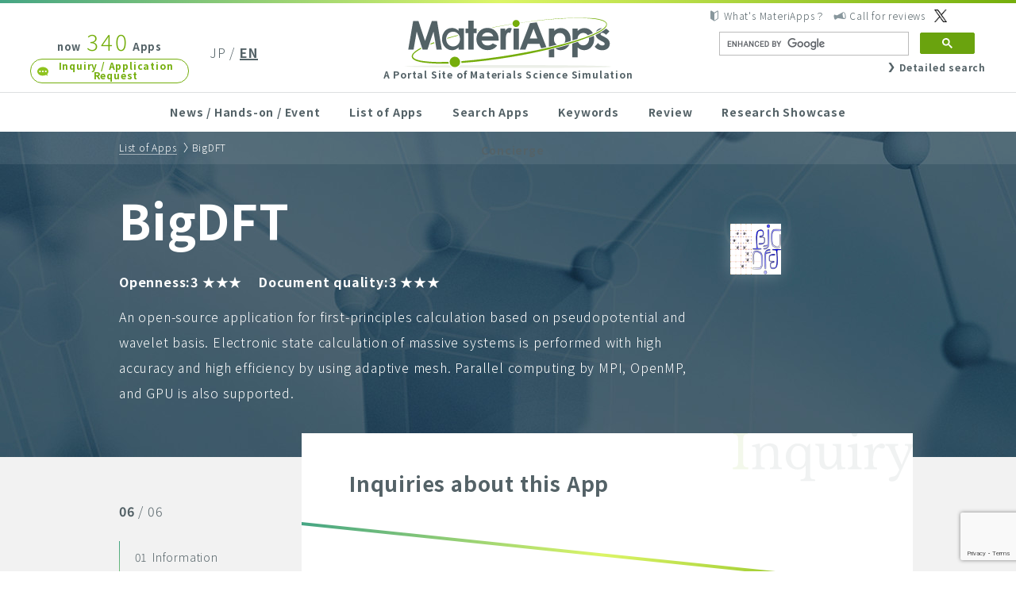

--- FILE ---
content_type: text/html; charset=UTF-8
request_url: https://ma.issp.u-tokyo.ac.jp/en/inquiry?appid=114
body_size: 34171
content:
<!DOCTYPE html>
<html lang="en-US">
<head>
<!-- Google tag (gtag.js) -->
<script async src="https://www.googletagmanager.com/gtag/js?id=G-K1EKJ7RDQT"></script>
<script>
  window.dataLayer = window.dataLayer || [];
  function gtag(){dataLayer.push(arguments);}
  gtag('js', new Date());

  gtag('config', 'G-K1EKJ7RDQT');
  gtag('config', 'UA-40337030-2');
</script>
<meta name="google-site-verification" content="6SkEEU6XYZQhM3EBaNmN81eM4uJHVqhlfAqCb98VHFw" />
<meta charset="UTF-8">
<meta http-equiv="X-UA-Compatible" content="IE=edge">
<meta name="viewport" content="width=device-width">

<link href="/wp-content/themes/materiapps/images/favicon/favicon.ico" rel="shortcut icon">
<link href="/wp-content/themes/materiapps/images/favicon/touch.png" rel="apple-touch-icon-precomposed">


<title>en:このアプリ情報についてのお問い合わせ  |  MateriApps &#8211; A Portal Site of Materials Science Simulation &#8211; English</title>
<meta name='robots' content='max-image-preview:large' />
<script type="text/javascript" src="https://ma.issp.u-tokyo.ac.jp/wp-content/themes/materiapps/js/mail-check.js?2024021502&amp;ver=92ad2cb21dc2eb5de9d80253c7b90cde" id="custom-form-js"></script>
<script type="text/javascript" src="https://ma.issp.u-tokyo.ac.jp/wp-content/themes/cms/lib/current-device.min.js" id="cms-current-device-js"></script>
<style id='wp-img-auto-sizes-contain-inline-css' type='text/css'>
img:is([sizes=auto i],[sizes^="auto," i]){contain-intrinsic-size:3000px 1500px}
/*# sourceURL=wp-img-auto-sizes-contain-inline-css */
</style>
<link rel='stylesheet' id='dashicons-css' href='https://ma.issp.u-tokyo.ac.jp/wp-includes/css/dashicons.min.css?ver=92ad2cb21dc2eb5de9d80253c7b90cde' type='text/css' media='all' />
<link rel='stylesheet' id='post-views-counter-frontend-css' href='https://ma.issp.u-tokyo.ac.jp/wp-content/plugins/post-views-counter/css/frontend.min.css?ver=1.6.0' type='text/css' media='all' />
<style id='wp-emoji-styles-inline-css' type='text/css'>

	img.wp-smiley, img.emoji {
		display: inline !important;
		border: none !important;
		box-shadow: none !important;
		height: 1em !important;
		width: 1em !important;
		margin: 0 0.07em !important;
		vertical-align: -0.1em !important;
		background: none !important;
		padding: 0 !important;
	}
/*# sourceURL=wp-emoji-styles-inline-css */
</style>
<style id='wp-block-library-inline-css' type='text/css'>
:root{--wp-block-synced-color:#7a00df;--wp-block-synced-color--rgb:122,0,223;--wp-bound-block-color:var(--wp-block-synced-color);--wp-editor-canvas-background:#ddd;--wp-admin-theme-color:#007cba;--wp-admin-theme-color--rgb:0,124,186;--wp-admin-theme-color-darker-10:#006ba1;--wp-admin-theme-color-darker-10--rgb:0,107,160.5;--wp-admin-theme-color-darker-20:#005a87;--wp-admin-theme-color-darker-20--rgb:0,90,135;--wp-admin-border-width-focus:2px}@media (min-resolution:192dpi){:root{--wp-admin-border-width-focus:1.5px}}.wp-element-button{cursor:pointer}:root .has-very-light-gray-background-color{background-color:#eee}:root .has-very-dark-gray-background-color{background-color:#313131}:root .has-very-light-gray-color{color:#eee}:root .has-very-dark-gray-color{color:#313131}:root .has-vivid-green-cyan-to-vivid-cyan-blue-gradient-background{background:linear-gradient(135deg,#00d084,#0693e3)}:root .has-purple-crush-gradient-background{background:linear-gradient(135deg,#34e2e4,#4721fb 50%,#ab1dfe)}:root .has-hazy-dawn-gradient-background{background:linear-gradient(135deg,#faaca8,#dad0ec)}:root .has-subdued-olive-gradient-background{background:linear-gradient(135deg,#fafae1,#67a671)}:root .has-atomic-cream-gradient-background{background:linear-gradient(135deg,#fdd79a,#004a59)}:root .has-nightshade-gradient-background{background:linear-gradient(135deg,#330968,#31cdcf)}:root .has-midnight-gradient-background{background:linear-gradient(135deg,#020381,#2874fc)}:root{--wp--preset--font-size--normal:16px;--wp--preset--font-size--huge:42px}.has-regular-font-size{font-size:1em}.has-larger-font-size{font-size:2.625em}.has-normal-font-size{font-size:var(--wp--preset--font-size--normal)}.has-huge-font-size{font-size:var(--wp--preset--font-size--huge)}.has-text-align-center{text-align:center}.has-text-align-left{text-align:left}.has-text-align-right{text-align:right}.has-fit-text{white-space:nowrap!important}#end-resizable-editor-section{display:none}.aligncenter{clear:both}.items-justified-left{justify-content:flex-start}.items-justified-center{justify-content:center}.items-justified-right{justify-content:flex-end}.items-justified-space-between{justify-content:space-between}.screen-reader-text{border:0;clip-path:inset(50%);height:1px;margin:-1px;overflow:hidden;padding:0;position:absolute;width:1px;word-wrap:normal!important}.screen-reader-text:focus{background-color:#ddd;clip-path:none;color:#444;display:block;font-size:1em;height:auto;left:5px;line-height:normal;padding:15px 23px 14px;text-decoration:none;top:5px;width:auto;z-index:100000}html :where(.has-border-color){border-style:solid}html :where([style*=border-top-color]){border-top-style:solid}html :where([style*=border-right-color]){border-right-style:solid}html :where([style*=border-bottom-color]){border-bottom-style:solid}html :where([style*=border-left-color]){border-left-style:solid}html :where([style*=border-width]){border-style:solid}html :where([style*=border-top-width]){border-top-style:solid}html :where([style*=border-right-width]){border-right-style:solid}html :where([style*=border-bottom-width]){border-bottom-style:solid}html :where([style*=border-left-width]){border-left-style:solid}html :where(img[class*=wp-image-]){height:auto;max-width:100%}:where(figure){margin:0 0 1em}html :where(.is-position-sticky){--wp-admin--admin-bar--position-offset:var(--wp-admin--admin-bar--height,0px)}@media screen and (max-width:600px){html :where(.is-position-sticky){--wp-admin--admin-bar--position-offset:0px}}

/*# sourceURL=wp-block-library-inline-css */
</style><style id='global-styles-inline-css' type='text/css'>
:root{--wp--preset--aspect-ratio--square: 1;--wp--preset--aspect-ratio--4-3: 4/3;--wp--preset--aspect-ratio--3-4: 3/4;--wp--preset--aspect-ratio--3-2: 3/2;--wp--preset--aspect-ratio--2-3: 2/3;--wp--preset--aspect-ratio--16-9: 16/9;--wp--preset--aspect-ratio--9-16: 9/16;--wp--preset--color--black: #000000;--wp--preset--color--cyan-bluish-gray: #abb8c3;--wp--preset--color--white: #ffffff;--wp--preset--color--pale-pink: #f78da7;--wp--preset--color--vivid-red: #cf2e2e;--wp--preset--color--luminous-vivid-orange: #ff6900;--wp--preset--color--luminous-vivid-amber: #fcb900;--wp--preset--color--light-green-cyan: #7bdcb5;--wp--preset--color--vivid-green-cyan: #00d084;--wp--preset--color--pale-cyan-blue: #8ed1fc;--wp--preset--color--vivid-cyan-blue: #0693e3;--wp--preset--color--vivid-purple: #9b51e0;--wp--preset--gradient--vivid-cyan-blue-to-vivid-purple: linear-gradient(135deg,rgb(6,147,227) 0%,rgb(155,81,224) 100%);--wp--preset--gradient--light-green-cyan-to-vivid-green-cyan: linear-gradient(135deg,rgb(122,220,180) 0%,rgb(0,208,130) 100%);--wp--preset--gradient--luminous-vivid-amber-to-luminous-vivid-orange: linear-gradient(135deg,rgb(252,185,0) 0%,rgb(255,105,0) 100%);--wp--preset--gradient--luminous-vivid-orange-to-vivid-red: linear-gradient(135deg,rgb(255,105,0) 0%,rgb(207,46,46) 100%);--wp--preset--gradient--very-light-gray-to-cyan-bluish-gray: linear-gradient(135deg,rgb(238,238,238) 0%,rgb(169,184,195) 100%);--wp--preset--gradient--cool-to-warm-spectrum: linear-gradient(135deg,rgb(74,234,220) 0%,rgb(151,120,209) 20%,rgb(207,42,186) 40%,rgb(238,44,130) 60%,rgb(251,105,98) 80%,rgb(254,248,76) 100%);--wp--preset--gradient--blush-light-purple: linear-gradient(135deg,rgb(255,206,236) 0%,rgb(152,150,240) 100%);--wp--preset--gradient--blush-bordeaux: linear-gradient(135deg,rgb(254,205,165) 0%,rgb(254,45,45) 50%,rgb(107,0,62) 100%);--wp--preset--gradient--luminous-dusk: linear-gradient(135deg,rgb(255,203,112) 0%,rgb(199,81,192) 50%,rgb(65,88,208) 100%);--wp--preset--gradient--pale-ocean: linear-gradient(135deg,rgb(255,245,203) 0%,rgb(182,227,212) 50%,rgb(51,167,181) 100%);--wp--preset--gradient--electric-grass: linear-gradient(135deg,rgb(202,248,128) 0%,rgb(113,206,126) 100%);--wp--preset--gradient--midnight: linear-gradient(135deg,rgb(2,3,129) 0%,rgb(40,116,252) 100%);--wp--preset--font-size--small: 13px;--wp--preset--font-size--medium: 20px;--wp--preset--font-size--large: 36px;--wp--preset--font-size--x-large: 42px;--wp--preset--spacing--20: 0.44rem;--wp--preset--spacing--30: 0.67rem;--wp--preset--spacing--40: 1rem;--wp--preset--spacing--50: 1.5rem;--wp--preset--spacing--60: 2.25rem;--wp--preset--spacing--70: 3.38rem;--wp--preset--spacing--80: 5.06rem;--wp--preset--shadow--natural: 6px 6px 9px rgba(0, 0, 0, 0.2);--wp--preset--shadow--deep: 12px 12px 50px rgba(0, 0, 0, 0.4);--wp--preset--shadow--sharp: 6px 6px 0px rgba(0, 0, 0, 0.2);--wp--preset--shadow--outlined: 6px 6px 0px -3px rgb(255, 255, 255), 6px 6px rgb(0, 0, 0);--wp--preset--shadow--crisp: 6px 6px 0px rgb(0, 0, 0);}:where(.is-layout-flex){gap: 0.5em;}:where(.is-layout-grid){gap: 0.5em;}body .is-layout-flex{display: flex;}.is-layout-flex{flex-wrap: wrap;align-items: center;}.is-layout-flex > :is(*, div){margin: 0;}body .is-layout-grid{display: grid;}.is-layout-grid > :is(*, div){margin: 0;}:where(.wp-block-columns.is-layout-flex){gap: 2em;}:where(.wp-block-columns.is-layout-grid){gap: 2em;}:where(.wp-block-post-template.is-layout-flex){gap: 1.25em;}:where(.wp-block-post-template.is-layout-grid){gap: 1.25em;}.has-black-color{color: var(--wp--preset--color--black) !important;}.has-cyan-bluish-gray-color{color: var(--wp--preset--color--cyan-bluish-gray) !important;}.has-white-color{color: var(--wp--preset--color--white) !important;}.has-pale-pink-color{color: var(--wp--preset--color--pale-pink) !important;}.has-vivid-red-color{color: var(--wp--preset--color--vivid-red) !important;}.has-luminous-vivid-orange-color{color: var(--wp--preset--color--luminous-vivid-orange) !important;}.has-luminous-vivid-amber-color{color: var(--wp--preset--color--luminous-vivid-amber) !important;}.has-light-green-cyan-color{color: var(--wp--preset--color--light-green-cyan) !important;}.has-vivid-green-cyan-color{color: var(--wp--preset--color--vivid-green-cyan) !important;}.has-pale-cyan-blue-color{color: var(--wp--preset--color--pale-cyan-blue) !important;}.has-vivid-cyan-blue-color{color: var(--wp--preset--color--vivid-cyan-blue) !important;}.has-vivid-purple-color{color: var(--wp--preset--color--vivid-purple) !important;}.has-black-background-color{background-color: var(--wp--preset--color--black) !important;}.has-cyan-bluish-gray-background-color{background-color: var(--wp--preset--color--cyan-bluish-gray) !important;}.has-white-background-color{background-color: var(--wp--preset--color--white) !important;}.has-pale-pink-background-color{background-color: var(--wp--preset--color--pale-pink) !important;}.has-vivid-red-background-color{background-color: var(--wp--preset--color--vivid-red) !important;}.has-luminous-vivid-orange-background-color{background-color: var(--wp--preset--color--luminous-vivid-orange) !important;}.has-luminous-vivid-amber-background-color{background-color: var(--wp--preset--color--luminous-vivid-amber) !important;}.has-light-green-cyan-background-color{background-color: var(--wp--preset--color--light-green-cyan) !important;}.has-vivid-green-cyan-background-color{background-color: var(--wp--preset--color--vivid-green-cyan) !important;}.has-pale-cyan-blue-background-color{background-color: var(--wp--preset--color--pale-cyan-blue) !important;}.has-vivid-cyan-blue-background-color{background-color: var(--wp--preset--color--vivid-cyan-blue) !important;}.has-vivid-purple-background-color{background-color: var(--wp--preset--color--vivid-purple) !important;}.has-black-border-color{border-color: var(--wp--preset--color--black) !important;}.has-cyan-bluish-gray-border-color{border-color: var(--wp--preset--color--cyan-bluish-gray) !important;}.has-white-border-color{border-color: var(--wp--preset--color--white) !important;}.has-pale-pink-border-color{border-color: var(--wp--preset--color--pale-pink) !important;}.has-vivid-red-border-color{border-color: var(--wp--preset--color--vivid-red) !important;}.has-luminous-vivid-orange-border-color{border-color: var(--wp--preset--color--luminous-vivid-orange) !important;}.has-luminous-vivid-amber-border-color{border-color: var(--wp--preset--color--luminous-vivid-amber) !important;}.has-light-green-cyan-border-color{border-color: var(--wp--preset--color--light-green-cyan) !important;}.has-vivid-green-cyan-border-color{border-color: var(--wp--preset--color--vivid-green-cyan) !important;}.has-pale-cyan-blue-border-color{border-color: var(--wp--preset--color--pale-cyan-blue) !important;}.has-vivid-cyan-blue-border-color{border-color: var(--wp--preset--color--vivid-cyan-blue) !important;}.has-vivid-purple-border-color{border-color: var(--wp--preset--color--vivid-purple) !important;}.has-vivid-cyan-blue-to-vivid-purple-gradient-background{background: var(--wp--preset--gradient--vivid-cyan-blue-to-vivid-purple) !important;}.has-light-green-cyan-to-vivid-green-cyan-gradient-background{background: var(--wp--preset--gradient--light-green-cyan-to-vivid-green-cyan) !important;}.has-luminous-vivid-amber-to-luminous-vivid-orange-gradient-background{background: var(--wp--preset--gradient--luminous-vivid-amber-to-luminous-vivid-orange) !important;}.has-luminous-vivid-orange-to-vivid-red-gradient-background{background: var(--wp--preset--gradient--luminous-vivid-orange-to-vivid-red) !important;}.has-very-light-gray-to-cyan-bluish-gray-gradient-background{background: var(--wp--preset--gradient--very-light-gray-to-cyan-bluish-gray) !important;}.has-cool-to-warm-spectrum-gradient-background{background: var(--wp--preset--gradient--cool-to-warm-spectrum) !important;}.has-blush-light-purple-gradient-background{background: var(--wp--preset--gradient--blush-light-purple) !important;}.has-blush-bordeaux-gradient-background{background: var(--wp--preset--gradient--blush-bordeaux) !important;}.has-luminous-dusk-gradient-background{background: var(--wp--preset--gradient--luminous-dusk) !important;}.has-pale-ocean-gradient-background{background: var(--wp--preset--gradient--pale-ocean) !important;}.has-electric-grass-gradient-background{background: var(--wp--preset--gradient--electric-grass) !important;}.has-midnight-gradient-background{background: var(--wp--preset--gradient--midnight) !important;}.has-small-font-size{font-size: var(--wp--preset--font-size--small) !important;}.has-medium-font-size{font-size: var(--wp--preset--font-size--medium) !important;}.has-large-font-size{font-size: var(--wp--preset--font-size--large) !important;}.has-x-large-font-size{font-size: var(--wp--preset--font-size--x-large) !important;}
/*# sourceURL=global-styles-inline-css */
</style>

<style id='classic-theme-styles-inline-css' type='text/css'>
/*! This file is auto-generated */
.wp-block-button__link{color:#fff;background-color:#32373c;border-radius:9999px;box-shadow:none;text-decoration:none;padding:calc(.667em + 2px) calc(1.333em + 2px);font-size:1.125em}.wp-block-file__button{background:#32373c;color:#fff;text-decoration:none}
/*# sourceURL=/wp-includes/css/classic-themes.min.css */
</style>
<link rel='stylesheet' id='bogo-css' href='https://ma.issp.u-tokyo.ac.jp/wp-content/plugins/bogo/includes/css/style.css?ver=3.9.1' type='text/css' media='all' />
<link rel='stylesheet' id='wp-ulike-css' href='https://ma.issp.u-tokyo.ac.jp/wp-content/plugins/wp-ulike/assets/css/wp-ulike.min.css?ver=4.8.2' type='text/css' media='all' />
<link rel='stylesheet' id='cms-noto-css' href='//fonts.googleapis.com/earlyaccess/notosansjp.css' type='text/css' media='all' />
<link rel='stylesheet' id='cms-normalize-css' href='https://ma.issp.u-tokyo.ac.jp/wp-content/themes/cms/lib/normalize.css' type='text/css' media='all' />
<link rel='stylesheet' id='materiapps-style-css' href='https://ma.issp.u-tokyo.ac.jp/wp-content/themes/materiapps/style.css?ver=2.2.0,1.0.17' type='text/css' media='all' />
<link rel='stylesheet' id='hcb-style-css' href='https://ma.issp.u-tokyo.ac.jp/wp-content/plugins/highlighting-code-block/build/css/hcb--light.css?ver=2.0.1' type='text/css' media='all' />
<style id='hcb-style-inline-css' type='text/css'>
:root{--hcb--fz--base: 14px}:root{--hcb--fz--mobile: 13px}:root{--hcb--ff:Menlo, Consolas, "Hiragino Kaku Gothic ProN", "Hiragino Sans", Meiryo, sans-serif;}
/*# sourceURL=hcb-style-inline-css */
</style>
<link rel="canonical" href="https://ma.issp.u-tokyo.ac.jp/en/inquiry" />
<link rel="alternate" href="https://ma.issp.u-tokyo.ac.jp/inquiry" hreflang="ja" />
<link rel="alternate" href="https://ma.issp.u-tokyo.ac.jp/en/inquiry" hreflang="en-US" />
<link rel="stylesheet"  href="https://ma.issp.u-tokyo.ac.jp/wp-content/themes/materiapps/style_print.css" type="text/css" media="print" />
		<style type="text/css" id="wp-custom-css">
			pre {background-color: #f6f6f6; }		</style>
		<!--
<script>
(function(i,s,o,g,r,a,m){i['GoogleAnalyticsObject']=r;i[r]=i[r]||function(){
(i[r].q=i[r].q||[]).push(arguments)},i[r].l=1*new Date();a=s.createElement(o),
m=s.getElementsByTagName(o)[0];a.async=1;a.src=g;m.parentNode.insertBefore(a,m)
})(window,document,'script','//www.google-analytics.com/analytics.js','ga');

ga('create', 'UA-40337030-2', 'cms-initiative.jp');
ga('send', 'pageview');
</script>
-->
<link rel='stylesheet' id='mw-wp-form-css' href='https://ma.issp.u-tokyo.ac.jp/wp-content/plugins/mw-wp-form/css/style.css?ver=92ad2cb21dc2eb5de9d80253c7b90cde' type='text/css' media='all' />
</head>
<body class="wp-singular page-template-default page page-id-873 wp-theme-cms wp-child-theme-materiapps en-US" id="top">

<header class="site-header">
	<h1 class="site-header__logo logo"><a href="https://ma.issp.u-tokyo.ac.jp/en"><img src="https://ma.issp.u-tokyo.ac.jp/wp-content/themes/materiapps/images/materiapps.svg" width="260" height="64" alt="MateriApps"><br><span>A Portal Site of Materials Science Simulation</span></a></h1>
	<div class="site-header__left">
		<p class="site-header__app-count">now <strong>340</strong> Apps</p>
		<a class="site-header__contact link contact with-icon with-icon--left" href="https://ma.issp.u-tokyo.ac.jp/en/contact">Inquiry / Application Request</a>
	</div>
	<ul class="site-header__languages">
<ul class="bogo-language-switcher list-view"><li class="ja first"><span class="bogo-language-name"><a rel="alternate" hreflang="ja" href="https://ma.issp.u-tokyo.ac.jp/inquiry?appid=109" title="JP">JP</a></span></li>
<li class="en-US en current last"><span class="bogo-language-name"><a rel="alternate" hreflang="en-US" href="https://ma.issp.u-tokyo.ac.jp/en/inquiry" title="EN" class="current" aria-current="page">EN</a></span></li>
</ul>	</ul>
	<div class="site-header__right">
		<ul class="site-header__help">
			<li><a class="with-icon with-icon--left" href="https://ma.issp.u-tokyo.ac.jp/en/about">What&#039;s MateriApps？</a></li>
			<li><a class="with-icon with-icon--left" href="https://ma.issp.u-tokyo.ac.jp/en/wanted">Call for reviews</a></li>
			<li><a class="with-icon with-icon--left" href="https://twitter.com/materiapps" target="blank"></a></li>
		</ul>
		<div class="site-header__search">



<!--英語表示の時-->
<script async src="https://cse.google.com/cse.js?cx=000502703196750480374:gkwekvo-d3m"></script>
<div class="gcse-search"></div>

<div class="search__more"><a class="with-icon with-icon--left" href="https://ma.issp.u-tokyo.ac.jp/en/find">Detailed search</a></div>

</form>
</div>
	</div>
</header>

<button class="site-header__menu-button" id="menuButton" type="button">
	<i></i><i></i><i></i>
	<span class="site-header__menu-open">MENU</span>
	<span class="site-header__menu-close">CLOSE</span>
</button>

<nav class="site-header__nav main-nav">
	<ul class="inner">
		<li><a href="https://ma.issp.u-tokyo.ac.jp/en">News / Hands-on / Event</a></li>
		<li><a href="https://ma.issp.u-tokyo.ac.jp/en/app">List of Apps</a></li>
		<li><a href="https://ma.issp.u-tokyo.ac.jp/en/find">Search Apps</a></li>
		<li><a href="https://ma.issp.u-tokyo.ac.jp/en/keyword">Keywords</a></li>
		<li><a href="https://ma.issp.u-tokyo.ac.jp/en/review">Review</a></li>
		<li><a href="https://ma.issp.u-tokyo.ac.jp/en/case">Research Showcase</a></li>
		<li><a href="https://ma.issp.u-tokyo.ac.jp/en/concierge">Concierge</a></li>
		<li class="main-nav__for-sp main-nav-live">
			<p class="main-nav-live__text">Try the app without installing<br>「MateriApps LIVE!」</p>
			<a class="main-nav-live__link" href="https://ma.issp.u-tokyo.ac.jp/en/materiapps-live">MORE</a>
		</li>
		<li class="main-nav__for-sp"><a class="main-nav__privacy" href="https://ma.issp.u-tokyo.ac.jp/en/about">What&#039;s MateriApps？</a></li>
		<li class="main-nav__for-sp"><a class="main-nav__privacy" href="https://ma.issp.u-tokyo.ac.jp/en/wanted">Call for reviews</a></li>
		<li class="main-nav__for-sp"><a class="main-nav__privacy" href="https://ma.issp.u-tokyo.ac.jp/en/privacy">Privacy Policy</a></li>
		<li class="main-nav__for-sp"><a class="site-header__contact link contact with-icon with-icon--left" href="https://ma.issp.u-tokyo.ac.jp/en/contact">Inquiry / Application Request</a></li>
		<li class="main-nav__for-sp"><button class="main-nav__close" type="button" id="menuClose"><span>CLOSE</span></button></li>
	</ul>
</nav>

<div class="site-wrapper" id="wrapper">
	<main class="site-main" id="top">
<header class="page-header app-header">
	<div class="page-breadcrumb">
		<ul class="inner">
			<li><a href="https://ma.issp.u-tokyo.ac.jp/en/app">List of Apps</a></li>
			<li>BigDFT</li>
		</ul>
	</div>
	<div class="inner app-header__inner">
		<div class="app-header__thumbnail"><img width="64" height="64" src="https://ma.issp.u-tokyo.ac.jp/wp-content/uploads/sites/3/2018/02/logo_BigDFT64.png" class="attachment-210x210 size-210x210 wp-post-image" alt="" decoding="async" /></div>
		<div class="app-header__content">
			<h2 class="page-header__heading">BigDFT</h2>
			<ul class="app-header__rating">
				<li>Openness:3 ★★★</li>
				<li>Document quality:3 ★★★</li>
			</ul>
			<div class="app-header__description app-article"><p>An open-source application for first-principles calculation based on pseudopotential and wavelet basis. Electronic state calculation of massive systems is performed with high accuracy and high efficiency by using adaptive mesh. Parallel computing by MPI, OpenMP, and GPU is also supported.</p>
</div>
		</div>
	</div>
</header>
<div class="inner">
<aside class="app-menu">
	<h3 class="app-menu__heading">06<span> / 06</span></h3>
	<div class="app-menu__inner">
		<ul>
			<li><a href="https://ma.issp.u-tokyo.ac.jp/en/app/114"><i>01</i>Information</a></li>
			<li><span><i>02</i>Case / Article</span></li>
			<li><span><i>03</i>Hands-on</span></li>


			<li><span><i>04</i>Review</span></li>



			<li><span><i>05</i>Developer&#039;s Voice</span></li>
			<li><a href="https://ma.issp.u-tokyo.ac.jp/en/inquiry?appid=114" class="app-menu__current"><i>06</i>Inquiries about <br>this App</a></li>
		</ul>
	</div>
	<div class="app-menu__mask app-menu__mask--left"></div>
	<div class="app-menu__mask app-menu__mask--right"></div>
</aside>
	<div class="page-content app-content app-content--inquiry">
		<h3 class="app-content__heading">Inquiries about this App</h3>
<div id="mw_wp_form_mw-wp-form-866" class="mw_wp_form mw_wp_form_input  ">
					<form method="post" action="" enctype="multipart/form-data"><p class="app-inquiry__note">※It is not an inquiry to the application developer.</p>
<p class="app-inquiry__lead">For inquiries about the application itself, please contact the developer directly.</p>
<p class="app-inquiry__app-name">The App introduced on this page：<strong id="appName"></strong></p>
<p class="contact__note">※required</p>

<input type="hidden" name="target_app" value="" />

<table class="contact__table">
	<tbody>
		<tr>
			<th>Name<span class="contact__required">※</span></th>
			<td>
<input type="text" name="name" class="contact__field" size="60" maxlength="255" value="" />
</td>
		</tr>
		<tr>
			<th>Affiliation</th>
			<td>
<input type="text" name="department" class="contact__field" size="60" maxlength="255" value="" />
</td>
		</tr>
		<tr>
			<th>E-mail Address<span class="contact__required">※</span></th>
			<td>
<input type="text" name="mail" class="contact__field" size="60" maxlength="255" value="" />
</td>
		</tr>
		<tr>
			<th>E-mail address (confirmation)<span class="contact__required">※</span></th>
			<td>
<input type="text" name="mail_confirm" class="contact__field" size="60" maxlength="255" value="" />
</td>
		</tr>
		<tr>
			<th>Inquiry contents<span class="contact__required">※</span></th>
			<td>
<textarea name="body" class="contact__field" cols="50" rows="5" ></textarea>
</td>
		</tr>
	</tbody>
</table>
<p class="contact__buttons">
<button type="submit" name="submitConfirm" value="confirm" class="contact__button contact__confirm"><span>NEXT</span></button>
</p>

<input type="hidden" name="recaptcha-v3" value="" />

<input type="hidden" name="mw-wp-form-form-id" value="866" /><input type="hidden" name="mw_wp_form_token" value="e12b6724dfc71ca23c86762c2f22224cb6ceb1e691c1950d6fa7be6bee62cd15" /></form>
				<!-- end .mw_wp_form --></div>	</div>
</div>
	</main>

	<div class="inner">
		<div class="top-button"><a class="with-icon with-icon--left scroll" href="#top">TOP</a></div>
	</div>

	<footer class="site-footer">
		<h1 class="site-footer__logo logo"><a href="https://ma.issp.u-tokyo.ac.jp/en"><img src="https://ma.issp.u-tokyo.ac.jp/wp-content/themes/materiapps/images/materiapps.svg" width="260" height="64" alt="MateriApps"><br><span>A Portal Site of Materials Science Simulation</span></a></h1>
		<nav class="site-footer__nav main-nav">
			<ul class="inner">
				<li><a href="https://ma.issp.u-tokyo.ac.jp/en/">News / Hands-on / Event</a></li>
				<li><a href="https://ma.issp.u-tokyo.ac.jp/en/app">List of Apps</a></li>
				<li><a href="https://ma.issp.u-tokyo.ac.jp/en/find">Search Apps</a></li>
				<li><a href="https://ma.issp.u-tokyo.ac.jp/en/keyword">Keywords</a></li>
				<li><a href="https://ma.issp.u-tokyo.ac.jp/en/case">Research Showcase</a></li>
				<li><a href="https://ma.issp.u-tokyo.ac.jp/en/concierge">Concierge</a></li>
				<li><a href="https://ma.issp.u-tokyo.ac.jp/en/privacy">Privacy Policy</a></li>
			</ul>
		</nav>
		<a class="site-footer__contact link contact with-icon with-icon--left" href="https://ma.issp.u-tokyo.ac.jp/en/contact">Inquiry / Application Request</a>
		<div class="site-footer__banners">
			<ul class="inner">
				<li><a href="https://www.issp.u-tokyo.ac.jp/" target="_blank"><img src="https://ma.issp.u-tokyo.ac.jp/wp-content/themes/materiapps/images/banners/issp.png" width="200" height="50" alt="The Institute for Solid State Physics"></a></li>
				<li><a href="http://www.u-tokyo.ac.jp/" target="_blank"><img src="https://ma.issp.u-tokyo.ac.jp/wp-content/themes/materiapps/images/banners/u-tokyo-ac.png" width="200" height="50" alt="The University of Tokyo"></a></li>
				<li><a href="https://cdmsi.issp.u-tokyo.ac.jp/" target="_blank"><img src="https://ma.issp.u-tokyo.ac.jp/wp-content/themes/materiapps/images/banners/cdmsi.png" width="200" height="50" alt="CDMSI"></a></li>
				<li><a href="http://ccms.issp.u-tokyo.ac.jp/" target="_blank"><img src="https://ma.issp.u-tokyo.ac.jp/wp-content/themes/materiapps/images/banners/ccms.svg" width="200" height="50" alt="CCMS"></a></li>
			</ul>
		</div>
		<div class="inner">
			<p class="site-footer__copyright">© MateriApps, 2013-2026. All rights reserved.</p>
		</div>
	</footer>
</div>
<script type="speculationrules">
{"prefetch":[{"source":"document","where":{"and":[{"href_matches":"/en/*"},{"not":{"href_matches":["/wp-*.php","/wp-admin/*","/wp-content/uploads/sites/3/*","/wp-content/*","/wp-content/plugins/*","/wp-content/themes/materiapps/*","/wp-content/themes/cms/*","/en/*\\?(.+)"]}},{"not":{"selector_matches":"a[rel~=\"nofollow\"]"}},{"not":{"selector_matches":".no-prefetch, .no-prefetch a"}}]},"eagerness":"conservative"}]}
</script>
<script type="text/javascript" src="https://ma.issp.u-tokyo.ac.jp/wp-content/themes/cms/lib/jquery.min.js" id="jquery-js"></script>
<script type="text/javascript" src="https://ma.issp.u-tokyo.ac.jp/wp-content/themes/cms/lib/jquery.smooth-scroll.min.js" id="cms-jquery-smooth-scroll-js"></script>
<script type="text/javascript" src="https://ma.issp.u-tokyo.ac.jp/wp-content/themes/cms/js/common.js?ver=2.2.0,1.0.17" id="cms-common-script-js"></script>
<script type="text/javascript" src="https://ma.issp.u-tokyo.ac.jp/wp-content/themes/materiapps/js/common.js?ver=2.2.0,1.0.17" id="cms-site-script-js"></script>
<script type="text/javascript" src="https://ma.issp.u-tokyo.ac.jp/wp-content/themes/materiapps/js/form.js?ver=2.2.0,1.0.17" id="materiapps-form-js"></script>
<script type="text/javascript" src="https://ma.issp.u-tokyo.ac.jp/wp-content/themes/materiapps/js/inquiry.js" id="materiapps-inquiry-js"></script>
<script type="text/javascript" id="wp_ulike-js-extra">
/* <![CDATA[ */
var wp_ulike_params = {"ajax_url":"https://ma.issp.u-tokyo.ac.jp/wp-admin/admin-ajax.php","notifications":"0"};
//# sourceURL=wp_ulike-js-extra
/* ]]> */
</script>
<script type="text/javascript" src="https://ma.issp.u-tokyo.ac.jp/wp-content/plugins/wp-ulike/assets/js/wp-ulike.min.js?ver=4.8.2" id="wp_ulike-js"></script>
<script type="text/javascript" src="https://www.google.com/recaptcha/api.js?render=6LduJ74ZAAAAAExliD1LVuSptkNVmr2U-NwLQWKy&amp;ver=92ad2cb21dc2eb5de9d80253c7b90cde" id="recaptcha-script-js"></script>
<script type="text/javascript" id="recaptcha-script-js-after">
/* <![CDATA[ */
grecaptcha.ready(function() {
    grecaptcha.execute('6LduJ74ZAAAAAExliD1LVuSptkNVmr2U-NwLQWKy', {
            action: 'homepage'
        }).then(function(token) {
            var recaptchaResponse = jQuery('input[name="recaptcha-v3"]');
            recaptchaResponse.val(token);
        });
    });
//# sourceURL=recaptcha-script-js-after
/* ]]> */
</script>
<script type="text/javascript" src="https://ma.issp.u-tokyo.ac.jp/wp-content/themes/materiapps/js/prism.js?ver=2.0.1" id="hcb-prism-js"></script>
<script type="text/javascript" src="https://ma.issp.u-tokyo.ac.jp/wp-includes/js/clipboard.min.js?ver=2.0.11" id="clipboard-js"></script>
<script type="text/javascript" id="hcb-script-js-extra">
/* <![CDATA[ */
var hcbVars = {"showCopyBtn":"1","copyBtnLabel":"Copy code to clipboard"};
//# sourceURL=hcb-script-js-extra
/* ]]> */
</script>
<script type="text/javascript" src="https://ma.issp.u-tokyo.ac.jp/wp-content/plugins/highlighting-code-block/build/js/hcb_script.js?ver=2.0.1" id="hcb-script-js"></script>
<script type="text/javascript" src="https://ma.issp.u-tokyo.ac.jp/wp-content/plugins/mw-wp-form/js/form.js?ver=92ad2cb21dc2eb5de9d80253c7b90cde" id="mw-wp-form-js"></script>
<script id="wp-emoji-settings" type="application/json">
{"baseUrl":"https://s.w.org/images/core/emoji/17.0.2/72x72/","ext":".png","svgUrl":"https://s.w.org/images/core/emoji/17.0.2/svg/","svgExt":".svg","source":{"concatemoji":"https://ma.issp.u-tokyo.ac.jp/wp-includes/js/wp-emoji-release.min.js?ver=92ad2cb21dc2eb5de9d80253c7b90cde"}}
</script>
<script type="module">
/* <![CDATA[ */
/*! This file is auto-generated */
const a=JSON.parse(document.getElementById("wp-emoji-settings").textContent),o=(window._wpemojiSettings=a,"wpEmojiSettingsSupports"),s=["flag","emoji"];function i(e){try{var t={supportTests:e,timestamp:(new Date).valueOf()};sessionStorage.setItem(o,JSON.stringify(t))}catch(e){}}function c(e,t,n){e.clearRect(0,0,e.canvas.width,e.canvas.height),e.fillText(t,0,0);t=new Uint32Array(e.getImageData(0,0,e.canvas.width,e.canvas.height).data);e.clearRect(0,0,e.canvas.width,e.canvas.height),e.fillText(n,0,0);const a=new Uint32Array(e.getImageData(0,0,e.canvas.width,e.canvas.height).data);return t.every((e,t)=>e===a[t])}function p(e,t){e.clearRect(0,0,e.canvas.width,e.canvas.height),e.fillText(t,0,0);var n=e.getImageData(16,16,1,1);for(let e=0;e<n.data.length;e++)if(0!==n.data[e])return!1;return!0}function u(e,t,n,a){switch(t){case"flag":return n(e,"\ud83c\udff3\ufe0f\u200d\u26a7\ufe0f","\ud83c\udff3\ufe0f\u200b\u26a7\ufe0f")?!1:!n(e,"\ud83c\udde8\ud83c\uddf6","\ud83c\udde8\u200b\ud83c\uddf6")&&!n(e,"\ud83c\udff4\udb40\udc67\udb40\udc62\udb40\udc65\udb40\udc6e\udb40\udc67\udb40\udc7f","\ud83c\udff4\u200b\udb40\udc67\u200b\udb40\udc62\u200b\udb40\udc65\u200b\udb40\udc6e\u200b\udb40\udc67\u200b\udb40\udc7f");case"emoji":return!a(e,"\ud83e\u1fac8")}return!1}function f(e,t,n,a){let r;const o=(r="undefined"!=typeof WorkerGlobalScope&&self instanceof WorkerGlobalScope?new OffscreenCanvas(300,150):document.createElement("canvas")).getContext("2d",{willReadFrequently:!0}),s=(o.textBaseline="top",o.font="600 32px Arial",{});return e.forEach(e=>{s[e]=t(o,e,n,a)}),s}function r(e){var t=document.createElement("script");t.src=e,t.defer=!0,document.head.appendChild(t)}a.supports={everything:!0,everythingExceptFlag:!0},new Promise(t=>{let n=function(){try{var e=JSON.parse(sessionStorage.getItem(o));if("object"==typeof e&&"number"==typeof e.timestamp&&(new Date).valueOf()<e.timestamp+604800&&"object"==typeof e.supportTests)return e.supportTests}catch(e){}return null}();if(!n){if("undefined"!=typeof Worker&&"undefined"!=typeof OffscreenCanvas&&"undefined"!=typeof URL&&URL.createObjectURL&&"undefined"!=typeof Blob)try{var e="postMessage("+f.toString()+"("+[JSON.stringify(s),u.toString(),c.toString(),p.toString()].join(",")+"));",a=new Blob([e],{type:"text/javascript"});const r=new Worker(URL.createObjectURL(a),{name:"wpTestEmojiSupports"});return void(r.onmessage=e=>{i(n=e.data),r.terminate(),t(n)})}catch(e){}i(n=f(s,u,c,p))}t(n)}).then(e=>{for(const n in e)a.supports[n]=e[n],a.supports.everything=a.supports.everything&&a.supports[n],"flag"!==n&&(a.supports.everythingExceptFlag=a.supports.everythingExceptFlag&&a.supports[n]);var t;a.supports.everythingExceptFlag=a.supports.everythingExceptFlag&&!a.supports.flag,a.supports.everything||((t=a.source||{}).concatemoji?r(t.concatemoji):t.wpemoji&&t.twemoji&&(r(t.twemoji),r(t.wpemoji)))});
//# sourceURL=https://ma.issp.u-tokyo.ac.jp/wp-includes/js/wp-emoji-loader.min.js
/* ]]> */
</script>
</body>
</html>


--- FILE ---
content_type: text/html; charset=utf-8
request_url: https://www.google.com/recaptcha/api2/anchor?ar=1&k=6LduJ74ZAAAAAExliD1LVuSptkNVmr2U-NwLQWKy&co=aHR0cHM6Ly9tYS5pc3NwLnUtdG9reW8uYWMuanA6NDQz&hl=en&v=9TiwnJFHeuIw_s0wSd3fiKfN&size=invisible&anchor-ms=20000&execute-ms=30000&cb=coeyrn8y5ymp
body_size: 48307
content:
<!DOCTYPE HTML><html dir="ltr" lang="en"><head><meta http-equiv="Content-Type" content="text/html; charset=UTF-8">
<meta http-equiv="X-UA-Compatible" content="IE=edge">
<title>reCAPTCHA</title>
<style type="text/css">
/* cyrillic-ext */
@font-face {
  font-family: 'Roboto';
  font-style: normal;
  font-weight: 400;
  font-stretch: 100%;
  src: url(//fonts.gstatic.com/s/roboto/v48/KFO7CnqEu92Fr1ME7kSn66aGLdTylUAMa3GUBHMdazTgWw.woff2) format('woff2');
  unicode-range: U+0460-052F, U+1C80-1C8A, U+20B4, U+2DE0-2DFF, U+A640-A69F, U+FE2E-FE2F;
}
/* cyrillic */
@font-face {
  font-family: 'Roboto';
  font-style: normal;
  font-weight: 400;
  font-stretch: 100%;
  src: url(//fonts.gstatic.com/s/roboto/v48/KFO7CnqEu92Fr1ME7kSn66aGLdTylUAMa3iUBHMdazTgWw.woff2) format('woff2');
  unicode-range: U+0301, U+0400-045F, U+0490-0491, U+04B0-04B1, U+2116;
}
/* greek-ext */
@font-face {
  font-family: 'Roboto';
  font-style: normal;
  font-weight: 400;
  font-stretch: 100%;
  src: url(//fonts.gstatic.com/s/roboto/v48/KFO7CnqEu92Fr1ME7kSn66aGLdTylUAMa3CUBHMdazTgWw.woff2) format('woff2');
  unicode-range: U+1F00-1FFF;
}
/* greek */
@font-face {
  font-family: 'Roboto';
  font-style: normal;
  font-weight: 400;
  font-stretch: 100%;
  src: url(//fonts.gstatic.com/s/roboto/v48/KFO7CnqEu92Fr1ME7kSn66aGLdTylUAMa3-UBHMdazTgWw.woff2) format('woff2');
  unicode-range: U+0370-0377, U+037A-037F, U+0384-038A, U+038C, U+038E-03A1, U+03A3-03FF;
}
/* math */
@font-face {
  font-family: 'Roboto';
  font-style: normal;
  font-weight: 400;
  font-stretch: 100%;
  src: url(//fonts.gstatic.com/s/roboto/v48/KFO7CnqEu92Fr1ME7kSn66aGLdTylUAMawCUBHMdazTgWw.woff2) format('woff2');
  unicode-range: U+0302-0303, U+0305, U+0307-0308, U+0310, U+0312, U+0315, U+031A, U+0326-0327, U+032C, U+032F-0330, U+0332-0333, U+0338, U+033A, U+0346, U+034D, U+0391-03A1, U+03A3-03A9, U+03B1-03C9, U+03D1, U+03D5-03D6, U+03F0-03F1, U+03F4-03F5, U+2016-2017, U+2034-2038, U+203C, U+2040, U+2043, U+2047, U+2050, U+2057, U+205F, U+2070-2071, U+2074-208E, U+2090-209C, U+20D0-20DC, U+20E1, U+20E5-20EF, U+2100-2112, U+2114-2115, U+2117-2121, U+2123-214F, U+2190, U+2192, U+2194-21AE, U+21B0-21E5, U+21F1-21F2, U+21F4-2211, U+2213-2214, U+2216-22FF, U+2308-230B, U+2310, U+2319, U+231C-2321, U+2336-237A, U+237C, U+2395, U+239B-23B7, U+23D0, U+23DC-23E1, U+2474-2475, U+25AF, U+25B3, U+25B7, U+25BD, U+25C1, U+25CA, U+25CC, U+25FB, U+266D-266F, U+27C0-27FF, U+2900-2AFF, U+2B0E-2B11, U+2B30-2B4C, U+2BFE, U+3030, U+FF5B, U+FF5D, U+1D400-1D7FF, U+1EE00-1EEFF;
}
/* symbols */
@font-face {
  font-family: 'Roboto';
  font-style: normal;
  font-weight: 400;
  font-stretch: 100%;
  src: url(//fonts.gstatic.com/s/roboto/v48/KFO7CnqEu92Fr1ME7kSn66aGLdTylUAMaxKUBHMdazTgWw.woff2) format('woff2');
  unicode-range: U+0001-000C, U+000E-001F, U+007F-009F, U+20DD-20E0, U+20E2-20E4, U+2150-218F, U+2190, U+2192, U+2194-2199, U+21AF, U+21E6-21F0, U+21F3, U+2218-2219, U+2299, U+22C4-22C6, U+2300-243F, U+2440-244A, U+2460-24FF, U+25A0-27BF, U+2800-28FF, U+2921-2922, U+2981, U+29BF, U+29EB, U+2B00-2BFF, U+4DC0-4DFF, U+FFF9-FFFB, U+10140-1018E, U+10190-1019C, U+101A0, U+101D0-101FD, U+102E0-102FB, U+10E60-10E7E, U+1D2C0-1D2D3, U+1D2E0-1D37F, U+1F000-1F0FF, U+1F100-1F1AD, U+1F1E6-1F1FF, U+1F30D-1F30F, U+1F315, U+1F31C, U+1F31E, U+1F320-1F32C, U+1F336, U+1F378, U+1F37D, U+1F382, U+1F393-1F39F, U+1F3A7-1F3A8, U+1F3AC-1F3AF, U+1F3C2, U+1F3C4-1F3C6, U+1F3CA-1F3CE, U+1F3D4-1F3E0, U+1F3ED, U+1F3F1-1F3F3, U+1F3F5-1F3F7, U+1F408, U+1F415, U+1F41F, U+1F426, U+1F43F, U+1F441-1F442, U+1F444, U+1F446-1F449, U+1F44C-1F44E, U+1F453, U+1F46A, U+1F47D, U+1F4A3, U+1F4B0, U+1F4B3, U+1F4B9, U+1F4BB, U+1F4BF, U+1F4C8-1F4CB, U+1F4D6, U+1F4DA, U+1F4DF, U+1F4E3-1F4E6, U+1F4EA-1F4ED, U+1F4F7, U+1F4F9-1F4FB, U+1F4FD-1F4FE, U+1F503, U+1F507-1F50B, U+1F50D, U+1F512-1F513, U+1F53E-1F54A, U+1F54F-1F5FA, U+1F610, U+1F650-1F67F, U+1F687, U+1F68D, U+1F691, U+1F694, U+1F698, U+1F6AD, U+1F6B2, U+1F6B9-1F6BA, U+1F6BC, U+1F6C6-1F6CF, U+1F6D3-1F6D7, U+1F6E0-1F6EA, U+1F6F0-1F6F3, U+1F6F7-1F6FC, U+1F700-1F7FF, U+1F800-1F80B, U+1F810-1F847, U+1F850-1F859, U+1F860-1F887, U+1F890-1F8AD, U+1F8B0-1F8BB, U+1F8C0-1F8C1, U+1F900-1F90B, U+1F93B, U+1F946, U+1F984, U+1F996, U+1F9E9, U+1FA00-1FA6F, U+1FA70-1FA7C, U+1FA80-1FA89, U+1FA8F-1FAC6, U+1FACE-1FADC, U+1FADF-1FAE9, U+1FAF0-1FAF8, U+1FB00-1FBFF;
}
/* vietnamese */
@font-face {
  font-family: 'Roboto';
  font-style: normal;
  font-weight: 400;
  font-stretch: 100%;
  src: url(//fonts.gstatic.com/s/roboto/v48/KFO7CnqEu92Fr1ME7kSn66aGLdTylUAMa3OUBHMdazTgWw.woff2) format('woff2');
  unicode-range: U+0102-0103, U+0110-0111, U+0128-0129, U+0168-0169, U+01A0-01A1, U+01AF-01B0, U+0300-0301, U+0303-0304, U+0308-0309, U+0323, U+0329, U+1EA0-1EF9, U+20AB;
}
/* latin-ext */
@font-face {
  font-family: 'Roboto';
  font-style: normal;
  font-weight: 400;
  font-stretch: 100%;
  src: url(//fonts.gstatic.com/s/roboto/v48/KFO7CnqEu92Fr1ME7kSn66aGLdTylUAMa3KUBHMdazTgWw.woff2) format('woff2');
  unicode-range: U+0100-02BA, U+02BD-02C5, U+02C7-02CC, U+02CE-02D7, U+02DD-02FF, U+0304, U+0308, U+0329, U+1D00-1DBF, U+1E00-1E9F, U+1EF2-1EFF, U+2020, U+20A0-20AB, U+20AD-20C0, U+2113, U+2C60-2C7F, U+A720-A7FF;
}
/* latin */
@font-face {
  font-family: 'Roboto';
  font-style: normal;
  font-weight: 400;
  font-stretch: 100%;
  src: url(//fonts.gstatic.com/s/roboto/v48/KFO7CnqEu92Fr1ME7kSn66aGLdTylUAMa3yUBHMdazQ.woff2) format('woff2');
  unicode-range: U+0000-00FF, U+0131, U+0152-0153, U+02BB-02BC, U+02C6, U+02DA, U+02DC, U+0304, U+0308, U+0329, U+2000-206F, U+20AC, U+2122, U+2191, U+2193, U+2212, U+2215, U+FEFF, U+FFFD;
}
/* cyrillic-ext */
@font-face {
  font-family: 'Roboto';
  font-style: normal;
  font-weight: 500;
  font-stretch: 100%;
  src: url(//fonts.gstatic.com/s/roboto/v48/KFO7CnqEu92Fr1ME7kSn66aGLdTylUAMa3GUBHMdazTgWw.woff2) format('woff2');
  unicode-range: U+0460-052F, U+1C80-1C8A, U+20B4, U+2DE0-2DFF, U+A640-A69F, U+FE2E-FE2F;
}
/* cyrillic */
@font-face {
  font-family: 'Roboto';
  font-style: normal;
  font-weight: 500;
  font-stretch: 100%;
  src: url(//fonts.gstatic.com/s/roboto/v48/KFO7CnqEu92Fr1ME7kSn66aGLdTylUAMa3iUBHMdazTgWw.woff2) format('woff2');
  unicode-range: U+0301, U+0400-045F, U+0490-0491, U+04B0-04B1, U+2116;
}
/* greek-ext */
@font-face {
  font-family: 'Roboto';
  font-style: normal;
  font-weight: 500;
  font-stretch: 100%;
  src: url(//fonts.gstatic.com/s/roboto/v48/KFO7CnqEu92Fr1ME7kSn66aGLdTylUAMa3CUBHMdazTgWw.woff2) format('woff2');
  unicode-range: U+1F00-1FFF;
}
/* greek */
@font-face {
  font-family: 'Roboto';
  font-style: normal;
  font-weight: 500;
  font-stretch: 100%;
  src: url(//fonts.gstatic.com/s/roboto/v48/KFO7CnqEu92Fr1ME7kSn66aGLdTylUAMa3-UBHMdazTgWw.woff2) format('woff2');
  unicode-range: U+0370-0377, U+037A-037F, U+0384-038A, U+038C, U+038E-03A1, U+03A3-03FF;
}
/* math */
@font-face {
  font-family: 'Roboto';
  font-style: normal;
  font-weight: 500;
  font-stretch: 100%;
  src: url(//fonts.gstatic.com/s/roboto/v48/KFO7CnqEu92Fr1ME7kSn66aGLdTylUAMawCUBHMdazTgWw.woff2) format('woff2');
  unicode-range: U+0302-0303, U+0305, U+0307-0308, U+0310, U+0312, U+0315, U+031A, U+0326-0327, U+032C, U+032F-0330, U+0332-0333, U+0338, U+033A, U+0346, U+034D, U+0391-03A1, U+03A3-03A9, U+03B1-03C9, U+03D1, U+03D5-03D6, U+03F0-03F1, U+03F4-03F5, U+2016-2017, U+2034-2038, U+203C, U+2040, U+2043, U+2047, U+2050, U+2057, U+205F, U+2070-2071, U+2074-208E, U+2090-209C, U+20D0-20DC, U+20E1, U+20E5-20EF, U+2100-2112, U+2114-2115, U+2117-2121, U+2123-214F, U+2190, U+2192, U+2194-21AE, U+21B0-21E5, U+21F1-21F2, U+21F4-2211, U+2213-2214, U+2216-22FF, U+2308-230B, U+2310, U+2319, U+231C-2321, U+2336-237A, U+237C, U+2395, U+239B-23B7, U+23D0, U+23DC-23E1, U+2474-2475, U+25AF, U+25B3, U+25B7, U+25BD, U+25C1, U+25CA, U+25CC, U+25FB, U+266D-266F, U+27C0-27FF, U+2900-2AFF, U+2B0E-2B11, U+2B30-2B4C, U+2BFE, U+3030, U+FF5B, U+FF5D, U+1D400-1D7FF, U+1EE00-1EEFF;
}
/* symbols */
@font-face {
  font-family: 'Roboto';
  font-style: normal;
  font-weight: 500;
  font-stretch: 100%;
  src: url(//fonts.gstatic.com/s/roboto/v48/KFO7CnqEu92Fr1ME7kSn66aGLdTylUAMaxKUBHMdazTgWw.woff2) format('woff2');
  unicode-range: U+0001-000C, U+000E-001F, U+007F-009F, U+20DD-20E0, U+20E2-20E4, U+2150-218F, U+2190, U+2192, U+2194-2199, U+21AF, U+21E6-21F0, U+21F3, U+2218-2219, U+2299, U+22C4-22C6, U+2300-243F, U+2440-244A, U+2460-24FF, U+25A0-27BF, U+2800-28FF, U+2921-2922, U+2981, U+29BF, U+29EB, U+2B00-2BFF, U+4DC0-4DFF, U+FFF9-FFFB, U+10140-1018E, U+10190-1019C, U+101A0, U+101D0-101FD, U+102E0-102FB, U+10E60-10E7E, U+1D2C0-1D2D3, U+1D2E0-1D37F, U+1F000-1F0FF, U+1F100-1F1AD, U+1F1E6-1F1FF, U+1F30D-1F30F, U+1F315, U+1F31C, U+1F31E, U+1F320-1F32C, U+1F336, U+1F378, U+1F37D, U+1F382, U+1F393-1F39F, U+1F3A7-1F3A8, U+1F3AC-1F3AF, U+1F3C2, U+1F3C4-1F3C6, U+1F3CA-1F3CE, U+1F3D4-1F3E0, U+1F3ED, U+1F3F1-1F3F3, U+1F3F5-1F3F7, U+1F408, U+1F415, U+1F41F, U+1F426, U+1F43F, U+1F441-1F442, U+1F444, U+1F446-1F449, U+1F44C-1F44E, U+1F453, U+1F46A, U+1F47D, U+1F4A3, U+1F4B0, U+1F4B3, U+1F4B9, U+1F4BB, U+1F4BF, U+1F4C8-1F4CB, U+1F4D6, U+1F4DA, U+1F4DF, U+1F4E3-1F4E6, U+1F4EA-1F4ED, U+1F4F7, U+1F4F9-1F4FB, U+1F4FD-1F4FE, U+1F503, U+1F507-1F50B, U+1F50D, U+1F512-1F513, U+1F53E-1F54A, U+1F54F-1F5FA, U+1F610, U+1F650-1F67F, U+1F687, U+1F68D, U+1F691, U+1F694, U+1F698, U+1F6AD, U+1F6B2, U+1F6B9-1F6BA, U+1F6BC, U+1F6C6-1F6CF, U+1F6D3-1F6D7, U+1F6E0-1F6EA, U+1F6F0-1F6F3, U+1F6F7-1F6FC, U+1F700-1F7FF, U+1F800-1F80B, U+1F810-1F847, U+1F850-1F859, U+1F860-1F887, U+1F890-1F8AD, U+1F8B0-1F8BB, U+1F8C0-1F8C1, U+1F900-1F90B, U+1F93B, U+1F946, U+1F984, U+1F996, U+1F9E9, U+1FA00-1FA6F, U+1FA70-1FA7C, U+1FA80-1FA89, U+1FA8F-1FAC6, U+1FACE-1FADC, U+1FADF-1FAE9, U+1FAF0-1FAF8, U+1FB00-1FBFF;
}
/* vietnamese */
@font-face {
  font-family: 'Roboto';
  font-style: normal;
  font-weight: 500;
  font-stretch: 100%;
  src: url(//fonts.gstatic.com/s/roboto/v48/KFO7CnqEu92Fr1ME7kSn66aGLdTylUAMa3OUBHMdazTgWw.woff2) format('woff2');
  unicode-range: U+0102-0103, U+0110-0111, U+0128-0129, U+0168-0169, U+01A0-01A1, U+01AF-01B0, U+0300-0301, U+0303-0304, U+0308-0309, U+0323, U+0329, U+1EA0-1EF9, U+20AB;
}
/* latin-ext */
@font-face {
  font-family: 'Roboto';
  font-style: normal;
  font-weight: 500;
  font-stretch: 100%;
  src: url(//fonts.gstatic.com/s/roboto/v48/KFO7CnqEu92Fr1ME7kSn66aGLdTylUAMa3KUBHMdazTgWw.woff2) format('woff2');
  unicode-range: U+0100-02BA, U+02BD-02C5, U+02C7-02CC, U+02CE-02D7, U+02DD-02FF, U+0304, U+0308, U+0329, U+1D00-1DBF, U+1E00-1E9F, U+1EF2-1EFF, U+2020, U+20A0-20AB, U+20AD-20C0, U+2113, U+2C60-2C7F, U+A720-A7FF;
}
/* latin */
@font-face {
  font-family: 'Roboto';
  font-style: normal;
  font-weight: 500;
  font-stretch: 100%;
  src: url(//fonts.gstatic.com/s/roboto/v48/KFO7CnqEu92Fr1ME7kSn66aGLdTylUAMa3yUBHMdazQ.woff2) format('woff2');
  unicode-range: U+0000-00FF, U+0131, U+0152-0153, U+02BB-02BC, U+02C6, U+02DA, U+02DC, U+0304, U+0308, U+0329, U+2000-206F, U+20AC, U+2122, U+2191, U+2193, U+2212, U+2215, U+FEFF, U+FFFD;
}
/* cyrillic-ext */
@font-face {
  font-family: 'Roboto';
  font-style: normal;
  font-weight: 900;
  font-stretch: 100%;
  src: url(//fonts.gstatic.com/s/roboto/v48/KFO7CnqEu92Fr1ME7kSn66aGLdTylUAMa3GUBHMdazTgWw.woff2) format('woff2');
  unicode-range: U+0460-052F, U+1C80-1C8A, U+20B4, U+2DE0-2DFF, U+A640-A69F, U+FE2E-FE2F;
}
/* cyrillic */
@font-face {
  font-family: 'Roboto';
  font-style: normal;
  font-weight: 900;
  font-stretch: 100%;
  src: url(//fonts.gstatic.com/s/roboto/v48/KFO7CnqEu92Fr1ME7kSn66aGLdTylUAMa3iUBHMdazTgWw.woff2) format('woff2');
  unicode-range: U+0301, U+0400-045F, U+0490-0491, U+04B0-04B1, U+2116;
}
/* greek-ext */
@font-face {
  font-family: 'Roboto';
  font-style: normal;
  font-weight: 900;
  font-stretch: 100%;
  src: url(//fonts.gstatic.com/s/roboto/v48/KFO7CnqEu92Fr1ME7kSn66aGLdTylUAMa3CUBHMdazTgWw.woff2) format('woff2');
  unicode-range: U+1F00-1FFF;
}
/* greek */
@font-face {
  font-family: 'Roboto';
  font-style: normal;
  font-weight: 900;
  font-stretch: 100%;
  src: url(//fonts.gstatic.com/s/roboto/v48/KFO7CnqEu92Fr1ME7kSn66aGLdTylUAMa3-UBHMdazTgWw.woff2) format('woff2');
  unicode-range: U+0370-0377, U+037A-037F, U+0384-038A, U+038C, U+038E-03A1, U+03A3-03FF;
}
/* math */
@font-face {
  font-family: 'Roboto';
  font-style: normal;
  font-weight: 900;
  font-stretch: 100%;
  src: url(//fonts.gstatic.com/s/roboto/v48/KFO7CnqEu92Fr1ME7kSn66aGLdTylUAMawCUBHMdazTgWw.woff2) format('woff2');
  unicode-range: U+0302-0303, U+0305, U+0307-0308, U+0310, U+0312, U+0315, U+031A, U+0326-0327, U+032C, U+032F-0330, U+0332-0333, U+0338, U+033A, U+0346, U+034D, U+0391-03A1, U+03A3-03A9, U+03B1-03C9, U+03D1, U+03D5-03D6, U+03F0-03F1, U+03F4-03F5, U+2016-2017, U+2034-2038, U+203C, U+2040, U+2043, U+2047, U+2050, U+2057, U+205F, U+2070-2071, U+2074-208E, U+2090-209C, U+20D0-20DC, U+20E1, U+20E5-20EF, U+2100-2112, U+2114-2115, U+2117-2121, U+2123-214F, U+2190, U+2192, U+2194-21AE, U+21B0-21E5, U+21F1-21F2, U+21F4-2211, U+2213-2214, U+2216-22FF, U+2308-230B, U+2310, U+2319, U+231C-2321, U+2336-237A, U+237C, U+2395, U+239B-23B7, U+23D0, U+23DC-23E1, U+2474-2475, U+25AF, U+25B3, U+25B7, U+25BD, U+25C1, U+25CA, U+25CC, U+25FB, U+266D-266F, U+27C0-27FF, U+2900-2AFF, U+2B0E-2B11, U+2B30-2B4C, U+2BFE, U+3030, U+FF5B, U+FF5D, U+1D400-1D7FF, U+1EE00-1EEFF;
}
/* symbols */
@font-face {
  font-family: 'Roboto';
  font-style: normal;
  font-weight: 900;
  font-stretch: 100%;
  src: url(//fonts.gstatic.com/s/roboto/v48/KFO7CnqEu92Fr1ME7kSn66aGLdTylUAMaxKUBHMdazTgWw.woff2) format('woff2');
  unicode-range: U+0001-000C, U+000E-001F, U+007F-009F, U+20DD-20E0, U+20E2-20E4, U+2150-218F, U+2190, U+2192, U+2194-2199, U+21AF, U+21E6-21F0, U+21F3, U+2218-2219, U+2299, U+22C4-22C6, U+2300-243F, U+2440-244A, U+2460-24FF, U+25A0-27BF, U+2800-28FF, U+2921-2922, U+2981, U+29BF, U+29EB, U+2B00-2BFF, U+4DC0-4DFF, U+FFF9-FFFB, U+10140-1018E, U+10190-1019C, U+101A0, U+101D0-101FD, U+102E0-102FB, U+10E60-10E7E, U+1D2C0-1D2D3, U+1D2E0-1D37F, U+1F000-1F0FF, U+1F100-1F1AD, U+1F1E6-1F1FF, U+1F30D-1F30F, U+1F315, U+1F31C, U+1F31E, U+1F320-1F32C, U+1F336, U+1F378, U+1F37D, U+1F382, U+1F393-1F39F, U+1F3A7-1F3A8, U+1F3AC-1F3AF, U+1F3C2, U+1F3C4-1F3C6, U+1F3CA-1F3CE, U+1F3D4-1F3E0, U+1F3ED, U+1F3F1-1F3F3, U+1F3F5-1F3F7, U+1F408, U+1F415, U+1F41F, U+1F426, U+1F43F, U+1F441-1F442, U+1F444, U+1F446-1F449, U+1F44C-1F44E, U+1F453, U+1F46A, U+1F47D, U+1F4A3, U+1F4B0, U+1F4B3, U+1F4B9, U+1F4BB, U+1F4BF, U+1F4C8-1F4CB, U+1F4D6, U+1F4DA, U+1F4DF, U+1F4E3-1F4E6, U+1F4EA-1F4ED, U+1F4F7, U+1F4F9-1F4FB, U+1F4FD-1F4FE, U+1F503, U+1F507-1F50B, U+1F50D, U+1F512-1F513, U+1F53E-1F54A, U+1F54F-1F5FA, U+1F610, U+1F650-1F67F, U+1F687, U+1F68D, U+1F691, U+1F694, U+1F698, U+1F6AD, U+1F6B2, U+1F6B9-1F6BA, U+1F6BC, U+1F6C6-1F6CF, U+1F6D3-1F6D7, U+1F6E0-1F6EA, U+1F6F0-1F6F3, U+1F6F7-1F6FC, U+1F700-1F7FF, U+1F800-1F80B, U+1F810-1F847, U+1F850-1F859, U+1F860-1F887, U+1F890-1F8AD, U+1F8B0-1F8BB, U+1F8C0-1F8C1, U+1F900-1F90B, U+1F93B, U+1F946, U+1F984, U+1F996, U+1F9E9, U+1FA00-1FA6F, U+1FA70-1FA7C, U+1FA80-1FA89, U+1FA8F-1FAC6, U+1FACE-1FADC, U+1FADF-1FAE9, U+1FAF0-1FAF8, U+1FB00-1FBFF;
}
/* vietnamese */
@font-face {
  font-family: 'Roboto';
  font-style: normal;
  font-weight: 900;
  font-stretch: 100%;
  src: url(//fonts.gstatic.com/s/roboto/v48/KFO7CnqEu92Fr1ME7kSn66aGLdTylUAMa3OUBHMdazTgWw.woff2) format('woff2');
  unicode-range: U+0102-0103, U+0110-0111, U+0128-0129, U+0168-0169, U+01A0-01A1, U+01AF-01B0, U+0300-0301, U+0303-0304, U+0308-0309, U+0323, U+0329, U+1EA0-1EF9, U+20AB;
}
/* latin-ext */
@font-face {
  font-family: 'Roboto';
  font-style: normal;
  font-weight: 900;
  font-stretch: 100%;
  src: url(//fonts.gstatic.com/s/roboto/v48/KFO7CnqEu92Fr1ME7kSn66aGLdTylUAMa3KUBHMdazTgWw.woff2) format('woff2');
  unicode-range: U+0100-02BA, U+02BD-02C5, U+02C7-02CC, U+02CE-02D7, U+02DD-02FF, U+0304, U+0308, U+0329, U+1D00-1DBF, U+1E00-1E9F, U+1EF2-1EFF, U+2020, U+20A0-20AB, U+20AD-20C0, U+2113, U+2C60-2C7F, U+A720-A7FF;
}
/* latin */
@font-face {
  font-family: 'Roboto';
  font-style: normal;
  font-weight: 900;
  font-stretch: 100%;
  src: url(//fonts.gstatic.com/s/roboto/v48/KFO7CnqEu92Fr1ME7kSn66aGLdTylUAMa3yUBHMdazQ.woff2) format('woff2');
  unicode-range: U+0000-00FF, U+0131, U+0152-0153, U+02BB-02BC, U+02C6, U+02DA, U+02DC, U+0304, U+0308, U+0329, U+2000-206F, U+20AC, U+2122, U+2191, U+2193, U+2212, U+2215, U+FEFF, U+FFFD;
}

</style>
<link rel="stylesheet" type="text/css" href="https://www.gstatic.com/recaptcha/releases/9TiwnJFHeuIw_s0wSd3fiKfN/styles__ltr.css">
<script nonce="3YXSeCOGy14_iuktXa7g1A" type="text/javascript">window['__recaptcha_api'] = 'https://www.google.com/recaptcha/api2/';</script>
<script type="text/javascript" src="https://www.gstatic.com/recaptcha/releases/9TiwnJFHeuIw_s0wSd3fiKfN/recaptcha__en.js" nonce="3YXSeCOGy14_iuktXa7g1A">
      
    </script></head>
<body><div id="rc-anchor-alert" class="rc-anchor-alert"></div>
<input type="hidden" id="recaptcha-token" value="[base64]">
<script type="text/javascript" nonce="3YXSeCOGy14_iuktXa7g1A">
      recaptcha.anchor.Main.init("[\x22ainput\x22,[\x22bgdata\x22,\x22\x22,\[base64]/[base64]/[base64]/[base64]/[base64]/[base64]/[base64]/[base64]/[base64]/[base64]\\u003d\x22,\[base64]\\u003d\\u003d\x22,\[base64]/[base64]/Dl8OTS2hGw7lSwr8HF8KFw4PCtMKNe2/[base64]/CvX3Cn3bCsMObBwfCqMKya0/Du8O0FMKTR8KgMMOkwpLDvw/DuMOiwrEuDMKuT8OfB0oHUsO4w5HCjMKEw6AXwonDtyfClsO5BDfDkcKeaUNswrTDl8KYwqopwqDCgj7CvMOQw79IwpDCicK8P8Kow6shdn8hFX3DjMK7BcKCwpTClGjDjcKwwqHCo8K3wo/DsTUqGT7CjAbCt1kYCjF7wrIjb8KdCVl2w53CuBnDpkXCm8K3PMKgwqIwYsOlwpPCsGnDpTQOw4rCjcKhdk8LwozComFGZ8KkNVzDn8O3HcOkwpsJwrQwwpoXw4/[base64]/w6wlwr5xwrnDssKrw7dXXWpmHcKGaQ4Ow78uUcKiED/CmMOnw6d6wrrCrMONNcKRwrnChWfCgEQSwq/DlMOdw6HDngzDrsOBwrTCi8OmI8KGFcKOacKvwrnDssOQSMKMw7vDmMO7wrwcaCDDsFDDtElFw49qCcOOwoVYF8Oew5AfWMKvLsK3wpouw5xKYlTCisKqTB/DtwPCoUbDj8KLNsOxwpg4worDqytuHT8lw5V1wq0qesKxL3DDtixUTVvDhMKfwrxMdcKMTcK/wrgvQMOKw4M5MXgmwpnDicKuEXXDo8OrwpjDrsK4SxtWw7V+QwNtHDHDihlbbnViwoDDqmQZUkN8R8OBwpPDtMKawqrDgyNEDRbCuMKkEsKuM8O/w7nCiRU0w700WlPDs24uwrTCiTsJw67DswvCm8OYf8Kvw7I4w5p/wrc5wp9Mwpxnw7bCnhgnIMO1JcOGNgTChFPCoDk+WhsTwoE5w4gWw4hvw6VGw4vCjcObWsOkwrnDtzAPw4MowqzDgzgAwr0Zw7DDrMOQQEvCoToSIcOVwqI6w6Qsw6vDs1/Dp8K0w6hjB05lwoEuw4tkwoU/DmMVwq3DksKCN8OowrnCqFs/wrckGhZMw5XDlsK2w7tMw6DDtQEHwonDpkZmU8OldcOXw6PCsGBeworDizMIHVvCvWIFw7gQw7jDih5iwq0DNwHCjcKowpXCuXHCkMOSwrQaVcOnbcK5TAgkwpfDoTbCqsKxcAdJfgJvZyPDnwUoWUo6w789UTkSccKRwqgvwozCh8KMw5/DicObJiM7wq3DhsORC2cuw5XDhwEydMKRJUF0GATDkcOwwqjCj8OfbsKqCGEPw4VGSh3Dm8KxWWTCt8KlP8KvbmXCocKuLggOOsO8Q1nCosOWR8KowqfChwJfwpXCind/D8O/IMOFfkAxwpDDpClRw5EoCy4eG1QqPsKmQkoew7Y7w4rCgyYAUiDCshTCncK9VHoGw6JgwoJEHcOVKXZEw5fDvcKKw4AZw7HDrFPDi8OBATgZezo3w5QVYcKVw4/DvD4Uw5LCjxkMVR3DkMOTw7vCisOJwqoowrbDuBFZwq7CssOiPcKFwrg/wrXDrAvDl8OkFitLGMKjwqY6Y0Ukw6YbFUI6EMOIOsOHw7TDtcOQJzAQLDEaBMKew69RwoZcGA3CkRAaw4/Dn34qw489w5bCtGk2U2HCjsO2w5JkGsOSwqDDv13DpsOAwpnDm8OTSMOcw6/ChH8ewpdsZ8KZw5nDrsO2GlIiw4fDtmjCscOLNyvCisO7wpXDgsOowrnDozPDocKiw6jCqkA5A2siRRpvIMKQF2I2UC5zAA/CuB7DoEpYw5jDqTcWBsOjw4AVwrbCgQvDoyTDg8KbwptOB3R/ZMO4RDzCgMO7Py/DtsOzw6pkwpsBMcOww5xGXsOyaTchUcOswpjDqw83wqjCgznDpTDCqmvDnsK+w5Jcw4jCrRzDoylAwrR8woPDv8OTwqslQG/[base64]/DhMK+bGPCtVRCwpUzw4wVwrbCkwkmD2rDocOnwpwAw7rDlcKzw5ptbwB4woDDlcOGwrnDmsKqwq4wfMKpw5zCrMKeY8O/dMOYGwtAK8Olw4/[base64]/[base64]/CiF09LsOAwqtfwpU9w63Cr20VHsKuwrZPEMO8w7UeVVtEw4LDmMKGS8KOwozDjMKSfcKAACPDocOYwokSwqzDvcK/woDDisK7QMKSPSo5w6Q7TMKiQsO3QSkHw4AuH0fDmxQTKXs+w5jDj8KRw6dmwpLDv8OnXl7CiB/CoMKUMcOMw4rCmEbDksO4DsOrOsOKS1h5w6QvaMK7IsOzCcKdw5rDp3bDosKxwpkWOcO9Zm/Dh0BJwrU/ScKhFRlaTMO7wqRETnzCi3PCkV/Cpw7ClkgbwrYSw5nDoRnCogggwoNYw6fCvzHDlcOZSALCmVPCisKEw6fDssKgAG3Dr8Kmw6R+wqXDpMK/w4zDpzlLP2kCw4hHwr8oET7DkBgUwrbCvMOyFGpZAMKdw7vCvXouwrxRYMOww5A0TWjClF/DnMOVVsKmRFQgOMKiwowJwoLCvyhrIn42HA5pwq/Dg28iwoY7wrl/[base64]/EHVcWCTChyIMw5tAI8Opw6DDpB1ewqY2woHDjzjCql7CikDDiMKiw54NA8KiQ8Klw6Rfw4HDg1XDosOPw4DDk8OvIMKjcMO8GSExwrjClDvCvR/Dl1dbw4NXw5bDj8OBw6t/J8KUXcKIwrnDoMK0YMO1wrTCmkPCjl7CpDnChk9sw5lOeMKVw7tmTFcswobDpkBDWj7Dnh3CnMOER3hdwonCgiTCgHIZwot5wpPCi8OAwph6e8O9AMK+QsO9w4gFwq7CgzdMJ8KgOMK7w5HChMKGwq/DpcK8XsKNw4jCn8Ojw4rCrcK7w4o0wqVbRAkYPMKbw53DqsOVMkNbNHo/w4xnOBnCqMO/EsKCw4XCmsOLw6PDuMOHDcOBXD7Dt8KHMMOxaRvDjMKpwoJIwrfDncOmw6nDhk/CpnLDi8K3WC7DjwLDllFjwoTCmcOrw6IFwpHCkcKQHMKkwqDClsKAwr9fXMKWw6vDsTTDmHrDsQfCnD/Do8OwE8K3w5nDh8ONwoHDr8OawofDiVnCvMOWAcKKdwTCscOVLsOGw6orDwV2J8OjecKefFFbe3LCn8KowqvCnMKpwowuw4UqAgbDoGfDknbDvMOewobDvXdKw6RxRGZow7XDv2zDgw86WEXDix9+w63Dsj3Cr8KmwpTDpB/[base64]/Cm3scw4jDvWvDo8KcwqXCoFLCqB0mIn51wpDDtR/DuH4dC8KOwqUjRBbDjTozdcKUw4HDqWtxwrfCsMOXSTLCkm/DicKDTMO+QnjDgcOFLmwBQWQdWUZkwqDCiCfCqSpfw5zClgnCgG5wLcKCwqLDkEfDoCdQwq7DicKDGQ/CuMKlX8OQMwwhTzHDsCt3wqIFwprChQLDrDAYwr/DtsKJaMKBMMKxw7jDgcK+w4VjBMOXc8KmImnDsT/DhUAULyXCtMOGw50nam57w5nDqn0YJz3CvHsQOcOlcnkHw67Cp3DDpn4rw50rwpFyQm7DjsKjBkcQDjtew57DkRZ3wp3DuMK1XCvCj8Kuw7PDtWvDpm/[base64]/CsUbCrCPDn0XClMKqHsK8B8ODIAfDoRjDjBbDlMKEwrvCksKfw6AyfMOPw5dNFi/Dr2fCmErCqnjDpgoSVX7DlcOGw5/DhcOOwoTCpzopQ0zCvgBfb8K2wqXCjcK1wo/Cij/DvS4/V1EVAUlARH/DjGzCsMKfwrrCqsKEE8OYwpjDsMOYZmPCgTHDjyvDrMKLF8OBwpvCucKnwrXDjsOiXitrw7lQwqHCgApiw6bDp8KIw5R8w7wXw4HCjsK6JBfDsW/CosO7wqsSwrImXcKMwobCtG3Co8KHw6XDk8OZJSnDs8OewqPDv3bDssOFWFTCkikhw7TCqsOXwoI+HcO/[base64]/w4l0w610cR8sw69IOTg3w47DtQ3DmMOlEsKdN8KgHWEdbg8vwq3CuMO0wpxMcsOhw6gVwocUwrvCgMKBD21BdVvCi8OJw5zDl2DDl8OQVcKQD8OEXRfDsMK1ZcOSFcKFQlnCkRQ9VG/CrsOFFcKGw43Dh8K0AMOMw4tKw44BwqfDgSRHYkXDiVTCujZ1EMKnf8KRYMKNbMO0I8O9wr46w57CiHTCusOoXsOSwq/[base64]/Dg8OcGcOVYhQzKGXCjMKGw74JPgvChsORwobDhMKow6QgLcK0wp5taMKgM8OXfcO0w6TDl8OuA2/CrB9dCExGwqB8W8ONcHtGdsOiw4/Ci8OQwpImPsOuw7LDohAKwpnDlcOQw6LDrcKJwrZvw7LCjQvDiBPCu8KkwoXCvsOkw4nCrsOWwpbCjMKURWMUMcKPw5R1wqInSXDCj0TCosK8wr3DhMOJLMKwwrbCr8O/OWAFQ14of8Kzb8OOw5/DpUzChhwXwo/[base64]/e8KWwqAAEHrDvxRTwrDCgytpwpTDjhY7DcKxVcOkL1nCucOrw7nDk3/DgFkCLcOKw7HDp8O+DDDDm8KwIsOEw687WUPDk3MPw7PDrnYRw6lqwqkGwrrCtsK9wr/CrAA4wr7DlB8MPcK/MwwmV8O8AkdHw5sew6ASKCzDsHvCqMOuw4Njw4bDjcOPw6BEw7Qhw75Iw6bCr8OwXsK/RRsbTBLCu8KVw6wgwpvDpMOYw7QGTTdzcXM2w71LDMO4w7MbY8KcYnNUwp/ClMOXw5rDuUdkwqYWw4HDlR7Dqw5+KsK4w7HDscKDwq9oOwLDrzPCgMKawp53wp01w7NkwoYMwowLVgzCond5diYEEsKlWXfDuMK5JA/CjzQUfFZmw58gwqTChyEJwp4hMwTCtwdBw6jDjStPw7fDuR7DhgwkOsOzw7zDmlw/w77DmmBAw7BvYsOAQ8O7M8KJNMKDDMKVA0tWw7pVw4TCnQMBNA4YwqbCkMKILhN/wp7DumYtwrI1w4fCvi7CvS/CiF/[base64]/[base64]/CiGcCw6/Cs0XDscKPwrzDrsKyJcKMW2Rrw4DDoCF/D8KSwo4MwpVyw5lzFzIrd8Kfw6RSMAN9w5AMw6DDu28/VsO1Yg4wGy/CnALDjGBfwpdawpXDvsOkAsObaW98KcOWZ8Oew6Umw7dyQTjClRQiNMKbYD3CtxLDhcK0w6oPX8OuVsOfwoEVwppKw6nCvwdzwoZ6wo0oaMK5MUs/wpHCocK5NkvDqcODw60rwoZAw4ZCaFXCii/DqHPCmFgmBwcjEcKuJMKKw7IWBjPDqcKbw53ChsKhFnTDrjnCgsOvFsOiHQ3CicK7w4Ejw48BwoHDkkEywrHCiTPCvcK3wql2RRJ6w6sNwrvDjcOMTGbDmy/CrcKIbMOBDTFVwqjDnB7CpioncsOmw7sUZsOCdF5MwpITY8OaJsOoY8KGABYxwrQmwq3Cq8OnwrrDg8O5w7Ntwq3DlMK4S8O5XMOPDVvCsnTDj2XCt08gwoTDl8OLw48bwr7ClMKEMcOWw7lbw63Cq8KIw7jDtsK/[base64]/CmMKGQsK4wo8LI24LUcOmw63DrHkkZw7Cr8O/GG4YwqXCsDUEw7cfQcKna8OUfcKDTUsSGsK6wrXDonYcwqEZCsKCw6EVTVfDjcOIwpbCnsKfesOJVw/[base64]/fMKsw6trw7XDvMOaw4sTw4bDlmjCjcKcwq3DiyPDig0Fw6xuAn7DtwZswrXDt0DDmQzDq8Oxw4bDjcOPPcKSwqwWw4QqZiZuRn4Zw4dHw7/CiWnDpMOrw5XCpsK/[base64]/GzlQKj99wrLCuH55wpDCsEjCtVvDuMKpUCrCvVFYFsO5w69sw5YvAcOxGRYtYMOOR8Kaw4lqw5EzGApudMO/w4fCgsOsIsK5ZjDCpcKlGMKcwo/DoMO+w6ESwpjDqMOLwqRqLhUjwpXDtsO8TTbDl8OARMOxwpF1XcKvcVRWfG3Dv8KdbcKiwoHChMOsTHnCoB3DtUrDsWJXcsOWBcOnwrDDj8OpwoFBwr0GSHx8KsOiwrIcC8OPXw/[base64]/DhsOSRcOsAWzDicKVIDHCpXF0bDXDgC3DnUs4fcOTO8KowoPDl8OnY8K0woptw6MLTGsZwoQ/w4HDpMOsfMKawo0jwqkqD8K9wpDCq8OVwp1cPsK3w6J0wrPCvFHChsO1w4/CtcKBw4NAGsKmRsKPwobCrxjCjMO0w7RjNC02Lk7CkcOzEVgpdMObBi3CqcKywrbDrUMjw6vDrWDCi0PCthFmLsKuwo3DrUcowoTDkAkdwpLDoVHDi8KxfzsjwpvCj8Kww7/[base64]/Cg0o4C8KSw4RACW7ChcOvwq/DuMKTw7bCpsOzCMOtGsKuQMO/NMONwq1cacKdby4kw6/Dm3jDlMKyR8KRw5wmf8K/Y8Oow6lGw5k7wp3CpcK3RSPDuRbCnQcEwoTCs0jCvMORVMOZwrs9R8KaI3VMw74TSsOCJRg2XVhPwqPCt8O9w7/DtyBxX8KiwoUQDFrCq0NOSsKeLcKNwrtCwpN6w4N6wq/DqcKXAsOVa8KfwonCuGXCiV1nwrXDvcKwXMOaWMOpCMOAdcOCd8KYQMOyfjdMCcK6ex03SVVqwpw5BcOLw7fDpMK/wozDgRfDnDbCrcKwScKgWyhxw5YIPQpYOcOQw6MnFcOCw63Ck8OtbQQPU8ONwr/CpWYqwoPCrwfCoScFw61uJgQXw4bCsUl8fUTClRBjw7HCgSTCg10rw51mMsOxw6DDvjfDocK7w6YvwrTCgWZHw5NJdMOfUMKNQsOBdmzDiwl2VE0kNcOBDAAYw57CsmbCg8KUw7LCtcKfVjkLw7dpw7p/Vl8Mw4vDphjCqsKlGEnCtRXCo2PCmsKRP1g8CVQ3wojChcO9DsOgw4HCk8KBLcKtZsOEQz7CvsOMI37ChMOPPx9ww7AcESgdwp1gwqMICsOKwpEMw6jClMOHwp85T07Cj08pMVbDuH3DhsKqw47Dl8OALcK9wrzDo3cQwoBzb8Kcw5JRXnrDvMK/cMK9wpEDwp5aV1h9PsOew6XCmsOZZMKTI8OKw57CkBIyw6DClsKMIsK7BT3Ds0pdwp3Dl8K4wobDlcKNwqVENcO5w545OcK5MXQMwqXDowV1XlQOaDzDiGbDlzJMXhbCnsO7w4loX8KTCDRPw5NEfcOiwolew7/[base64]/D8KiQ8KReRDCmHEXacKlwqXCm8OFFCdbARzCjxjCgjzDnjkhbsOZG8OiXVfDtUnDrzHCkGTDsMOkXcOkwoDChcKtwrVaNhPDgcO8McKow5PCh8KqZcK5RyIKYFLDjMKuCcK1Igs3w75mwqzDrTAWwpbDqsKwwosWw7wCbDopWQpmwr5Pwq7DslkxYcOuw7zDpyFUOl/[base64]/ChcO5wpnDokohWRdsw7zDgSXCnwprFUg8w7zDjw9HfTtmUsKtU8OLICvDlcKcAsOLw4w/[base64]/ZMK+aMOfw41IwrTCgcOcXTYLbsOFSkYow6Vbw6djchMFUcOcTkdvXMKvNiHDvGjCnsKqw7Byw5LCnsKHwoPCrcK/eC5zwpNDT8KHITrDv8KjwpItZEFkw5rCsAPDtTkoPMODwrJhwrBHWsK6Z8OdwpjDhFEYKiFIXzHChWTCpyvCusKcwo/CnsKNX8OpXGNaworCmy8kAcOhw67Dk2oCE2nChg9awqV4JcKPJBfCgsOtHcKDNDNyTFAAEsKxUQjCo8Odw4EaO1ATwp/ConBkwrnDl8OUTmU1bwRww7BjwrXDk8OtwpjCkhDDl8O0EMO6wr/DkSTDtV7DigF7QsOefAzDt8KSQcOEw5lVwpvCiRvCqMK8wrl2w5w/wpDCkUwnQMKaMC4GwppgwoQYwoHCh1MZQ8KYwr99wpHDhMKkwobCvSt4KnHDoMK8wrkOw5fCiwdHUMOfOMKjw5AAwqwsTFfDl8OnwpfCvCZ/w7zDgUo3wrbCkEYqw7/Cmk9xw4I4BBjCtBnCmMK9wqHDn8KBwopZw7HCv8KvaVvDg8KpfMKXwq5bwoByw5jDigRVwo0+wo/[base64]/DosOYUMOOIcKFwqkUTMOwdBpPNQwtRijDnAvDjsOxQcKYw7LCrcKMDBPChsKCZxTCtMK4dyIYLsKdTMOcwqnDnQLDmMKIw4rDmcO4wrnDgCRHECl9wrwVX2/DmMKAw5Vow5Iow7FHwr7Dl8KNcX4Gw6FpwqrCnVrDmcOBEsOUDsOmwoLDvMKcS3AWwpQMQC5+McOWw7fDoQPDusKUwq04DcKrCAYcw5fDpXzCvjHCs33CksO/[base64]/Dlk0Kw5zDq35owrjCqzBuw6LDqW5mKGByZMKTw5o+GsKGDcOvacOEIcOVTCsPwrVqFjHDiMOlwonDsX7DqlQ+w7MCKMKiLMKEwrLDgG5EW8OVw4DCtDljw5/[base64]/DtzFZwogPwrHCoMOcQknCkB3CrMOobQXChsOVwqx3EMO+w4oDw44cPj44W8K2DUHCpsOzw4Bxw5XDosKqwoINHiTChFvCmzhXw7p9woBOK0APw45RZR7DgQ5Iw47DnsKPTjhKwo9+w6sww4fDkAbCrmXCk8Okw6/ChcKVMxMZbcKtworCmA3DnXVFL8OsPsKyw6caJsK4w4TCjcO5w6XDg8OBNiVmRSXDj2HCgsOewozCiysqwp3ChcOECyjChsKRecKrM8Otwp/CjjTCvSdgSSzCqHIRwpLCkjZnKsKFP8KdQHLDpUDCj0M0RMOqHsO/wrHClWcow4HDr8K7w6NUBwLDh1NoNhTDrT4wwqTDv37CvUTCswhpwpkOwqbCszxyOhRXR8KsGzNwZcOpwo0owpQVw5EHwrAuQjfCmzdYJ8OYcsK1w6/CmsOWw4fCvWdlU8Osw5AuTsKVJksiRHghwpsCwr4iwrTDiMKBZsODw4XDv8KkRjs1Kk3CosOTwpA1w6pIwqHChzLCpMKPw5Ymwp3CoXrCusOKBEEENHrCmMOwaC1Mw67DhCjDg8Oaw65KbgEswp5kDsKiRsKvwrA2w5xnPMK/[base64]/DpcONbh7CsmfDgDRMIsKXw6PDssKOwr3CsWENw5vCscOOcMKkwogRElDCuMOMTRdEw4LDqAnDj2ZXwoFuDWFrcU3DgknChMKkAyvDkMKuwp8VUsOjwqDDm8OnwoLCjsK5w6vClGzChEfDqsOmcH/CisOFSwXDjcOnwrzCtkXDvsKJEgHClsKObcK8wq/[base64]/wrnClFd6w5XDpcK5HsKOIQTCujbCh2pvwqBcwqAiLcO9ZnszwoDClcOLw5vDg8KmwpjDhcOrccKqNsKEwrDDqMOCwo3DrsOCLsODwplIwpp0RMKKw7zCtcOQw6/DicKtw6DCrhdrwprCmkNtLXXCoTfCm14uworCpcKqR8OZwrXDm8Kxw7Q8d3PCp0DClcKzwqvCpRMXwrUcRcKxw7rCnsKuw6bClMKmfsO4AsK+woPCkcOIw5XDmFnCr09jw4nCkQrDlgxKw5fCoiAEwq7DgltIwq/[base64]/[base64]/XgLCpMOQel1Yw7DCpgPDg0s6wpQMwpEqwpXDmsOswqN0w73DncKww7PDqwDDsWDDjyoLw7RCOUXDpcOrw4jDt8OCw43Cu8KgK8O8fsOdw4rCtx/Cv8K5wqZjworCq3hVw53DmsK8MDgZwqrCpy3DuyTCpMOzwrjCkVEUwqNbwrfCgsOTPsK1acObWUN6OgQ/[base64]/[base64]/DpcOMwpRDHMKLwoHDtcOqw6XCt8Khwqh0ET/DoAh4aMKtwp3CmcK7w7fDo8OZw5TDjcKTcMO3VhPDqcO8wpMcDX1pJsONDVzCm8KfwofChsOaaMKbwpvCknPCisKqw7fDkG9aw5/CgMK5EsOaNcOueHRtMMKLSydXAjrCvHdRw4lCByUhDcOKw6/CmG7DqXDDksO5GsOmdcOtwp/ClMOowrfDig8mw7UQw5UFS2U8wpzDp8KTE1Q2WMO9wpVEU8KDw5fCqWrDtsKNDsKBUMKASMORecOBw4NUwpp/wpIzw4o+w6wNLAnDkjrCsH5cw7V9w5EDfy7Cl8Krw4LCgcOcF3fDiT/CksKZwr7Cs3VAw7jDn8OnF8KpY8KDwqrDgVURwoHDvTrCq8O/[base64]/[base64]/[base64]/DqHDDtMOVAcOPIcK0ZHRTwq5/[base64]/CpcO8aMKMw4bCthYTUCnCs3rDhwTCoMOLwoJIwp8Uwpk7KcKtwoR0w7R1T2TCq8O2wpLCpcOAwqXCiMODw7TCnTfDnMKVw5ZBw4xqw7DDjmzCkDfCiBYBa8O2w5Jqw6/DlUnDpUfCtwYGLGnDkULDkloIw6oHXx/[base64]/ClmJew740woktWVXDqMODWxLCvnN/csOxwpgBaVLCjFbDg8KZwofDixLCksK/w7pGwq7DpCZ1GlQzOE52w7pgw4vCmDTDiFnDlVQ+w7dDKHM6BhjDmsOEAMOxw64RCAVWOQ7DnMKhH2lMaHQBesO/V8KOFQx0BwzCs8OnfsKtKEdCYxNPYxQcwpXDswxjA8KdwoXCgw/ChiZ0w4E/wq00AG8/[base64]/Cnkppw5bCi8OuwrUyw61Twq7DvcKjwoUOCWPCjjBYw45Cw77CosO4dsKXw4LChcK+Jyoswp95I8O9MD7DtTdEYQvCncKdeHvCr8KXw4zDhhFOwpzCoMKcwqAiwpbDh8ORw7/CrMKQa8KRf0oZZ8OtwqpWG3zCp8K9wqHCskPDoMOlw47CsMKpZUFTQhjCm2fCkMKDPnvDuybDvyDDjsOjw4wNwogvw6/CtsKewrjCnMO+TGbCssOTw5VzWhMUwpYlO8OYMMKLIcKkwodTwrPDgsOIw71dcMO+wqbDsTsywpXDg8OUBMK1wqRpfcO0Z8KOI8O6bcO3w67DnUnDjsKAbMKffznCkwfCnHguwp9mw6zDm17Cn0jCm8K/V8Kubx7DgsKmBcOJS8OOFV/Dg8KuwpjCoVJNOsKiFsKcw7HDjRjDuMO+wpbDk8KCR8K9w4HCncOPw63Cox4UQ8KwYcOQXTZLGsK/SR7Du2HDk8OfJMOKdMK/wrjDk8KDIjDDjcOhwp3ClCddw7jCslRuTcOdRTtgwp3DrVbCpcKJw7rCqMOGw6MmDsOrwoTCucKOP8OQwrgewq/DhMKQwqbCv8KKEz0VwrlxVFbDg1jCrFjChiPDuGLDqsOBZBIkwqHDsVfDmFl0UAzCkcOVBsOjwq/Dr8KUMMOPw4DCv8ONw44JXG8+YmYZZzgIw7fDvcObwrXDskQKeD0Ew4rCuh5uT8OCV0R+aMOcJV8fdyzCocOPwpcJd1jDpHHDl1PCsMOXVcOBw4g5Q8O1w4rDlmHCrBvCmynCvsKaURgAwr86wqXCpXTCiB4Jw5gSdzZnIsOLJcOqw4vCnMOcfV/CjMKbfcOFwoIlcsKLw7YMw4TDjwUhXMK6UCNrZcOLwoNHw73CgCXCkXFpCyLDjsKhwrMXwpnConjCocKpwqZww6ZRZgLCpj9iwqfChcKcDMKOw49ow653VsOiX14Ew4/CgSrDrsOEw5gJC0wNWnvCpl7CligIwovDrTbCp8OzQ3fCqcKRCGTCocOELQRKw7/DlsKOwq3CpcOQJVBBYMKFw4YUHlFkwrUFG8KKU8KQw61vXMKPBRw7eMO0J8K8w7fClcOxw7o0RsK+Jy/CjsOXOTrCocK4woPCjn7Co8OiAQdXUMOAw47DsjEyw7rCosKEeMOWw51COsKEZ0/Ci8KNwpXCpAvCmDd1wrVVfk1ywrzCoxNCw6VWw6HCisKKw7LDrcOSOVMQwqNEwpJ+NcKESE7CpwnCpCNuw5HCpcKfPsKJPyhDwqgWwqXCiClMYBgMIXRJwrHCqcK1DcO/woPCgsKEEiUmCBRGG1fCq1DDisObXWfDl8OWFsKxQMO8w4kcw4o5wo/ComI6CcOvwpQDe8O2w4/Cm8O0MMOhTBfCqMK7LgvCncOkQMOUw4/DqV3CkcORw5jDoG/CtTXCj3TDgSYvwooqw5kHQcO5w6Yseww7wonDmzPCqcOlZcKsWlTDgMKhw6vCljoawrsDIcOvw4sbw7d3DsO3d8OWwpR5IEAYHsO7w5hjacKhw5nCucOmB8OgE8OWw4LDq0sMHSQww6lJUUbDvS7DmEd0wo7CokREa8KAwoPDgcORw4Fcw7HCiBJYVsKWDMKuwpxawq/Dj8OZwoPDoMKww7jCmcOsd1XCnF9dZcK+RnJ+R8KJIcK7wqbDnMKzbgnCtFDDvAzChwh0wotJwo8OD8OTwp7DgUslHXRJw60oGiFhwpzCoGZ0w5YJwoZzwp5eDcOAfFANwo/DtWnCjMOWwpLCicO2wo9pD3TCrAMZw5PCpsO5wr8cwoEmwqbDpmTDoWXDm8OjVcKNwp0/QyBPV8OkWcKSSmRPXmR+U8OCFsO9dMO0w5UcKhhywovCg8OnSMOaMcOywpPClsKTwpzCim/[base64]/w65Xw6MoeMOAw5BZFsOvXlZ4WcOXwoUowqjCszcSDglCw4Nyw6rCoRZWw4fCosOZRjcaMMK6HXPChhbCtMKRdMOjMkbDiFzCisKLfMKUwqBvwqbCuMKSJmDCvMOsTEI/wqB+biXDtHDDuCbDhlPCn1Rvw6MIw7xIw4RJw7Epw4TCtMO8EMKbVsKzw5/DmsOewoR3OcOBEQXCjMKZw5TCq8KSwrQTIXPCg1bCqcOSDDxcwpzCncKkTA7DjVbCtBZlw4nDuMO1dhUVF3wzwp04w5DCqyNBw7VZccOswqc4w4sxw5rCtxYTw6luwqvDnHhLA8KGJMOeE3/DrmxATMOuwrdgwrzCvTZKwodbwpIuVMKVw6BOwoXDn8K2wq0iHkLDpl/CrcKrNFPCssO8QUvDjsK9w6cFVWV+JiB3wqgUdcKBQ29UESk7AMONdsK+w7UTMhfCnzIGw5d5wpNZwrbCrW/Cu8OXVFs9DMK5G0dLOEbDpHBAKMKTwrcXY8KrTxPCiS0mEiTDpcOAw6bDhsK/w5HDlXHDtsKQCUPCgcOhwqLDrMKSw4ZADlgCw5dHJsOBwqJjw6cQMsKZNjbDhMK+w5fDmMOKworDnDtvw4EiDMO3w7PDozDDtMO2FMKrw6xNw585w7VcwpVXX3vDunMvw4EFfsOSw4VePMKJYsOAbDJGw5zCqBfCnFLCmW/Dl2zCj3PDnEJyWSXCgV3CtE5FfcOlwoUIwqtOwoY+wqhNw6JmasOSMDjClmR6DcKnw48DUShGwol3MsKqw5RIwojCm8OMwqQCL8OSwrscN8KhwqbDssKgw5TCrxJBwoDCr3IeH8KdNsKBZ8Klw61gwrEkw5tRdUbCucO4Nm/CgcKOD1d+w6jDty9AVhvCh8OMw4gowpgLCytfccOUwrbDnn3DrsO7acKrdsKkHMOlTHjCpMOjw4vCpnERw5bDncOawpHDmQ8AwrjDj8KAw6BGwpZkw7rDjhkUIxjCiMOKQsOMw7N4w5zChC/Co0oSw5osw5nCjwfDoXcVNcO9QGjDh8KaXADDtylhA8KvwqjDnMOmB8KpOklRw6BSEcKrw4DCmcKOw5nCg8K2fRkzwq7CsS5wE8OOw5XCmAYSFS7DnMKiwr0Xw47DnFVrGsKVwrfCpiLDsmxOwp7DvsO6w5/CscObw6pjc8OcY18OdsOaS0tPCRNnwpXDmw5LwpVjwp9hw5/[base64]/w6XChsKuwo7Cl1bCicO5w7vCpC7DtcK4wrLDpcKDwrwtHA13dsOdwpYaw49ydcOiWAYuSsO0NjfCh8OvCsOLw7PCkynChDR2AksjwrzDtgk4XVjCgMK/NznDssOFw4wwFUPCox3Dn8O7wosewrnDtcKJagPCm8KDw78UbsORwq3DgsOiaV0HVynDrSxUw49NOcKde8OMwo5yw5kbwr3CrcKWB8Kvw4k3wrvCvcO0w4U4w6fCqTDDh8OPAQJXwo3CmFxgM8K8eMO8wr/CqsOlw4jDvWnCssK8YmMyw5zDrVTCpD/Ds3XDtsO9w4AAwqLCoMODwrB8dTBBJMO8XUoIwrzChjBoTTF6R8Omf8OKwozDoA4VwpHDuDh3w7jDvsOjw5xBw67CkEvCnjTCmMKWUMKQI8Orw5wdwpBNwrbCoMOdbQBXWz3DlMKMw79cw4/Cnx0ww7piCcKZwrjDosKTHsK7wrDDrMKhw41Ow69FOndHwqkELyXDl1PDgcOfO0zCg3LDvkBlOcOjw7PDp0o6w5LClMKUIwxUwqLDvsKdSsKDPXLDjBvCok0UwoVbPxbDnsOlwpMId1DDty/DocOtMGLDtsK+DQBdDsKqFQFmwqvDksO/T3gQw4dwTBcXw6Y3ID3DnMKVwp8tEcOew5TCocO8DATCoMK8w7DDsDPDn8O/w4EZw7IQP17CtMKsB8OgZDPCo8KzQGXCmMObwrVsWD4Zw7EqM2NvasOOwrF8w4DCmcObw6AwcRLCmW8uwrZWw4gmw6UAw6w5w5rCo8OSwoU9JMKHTjvCn8KSwoJkw5rDiCnDscK/w4koJTVEw43Dh8Oow4VPJCFWw6zCgX/[base64]/Cn3sywpFZwq8EwoApw54Ywq7Dij95dcOrw5PDsDs/wobCjHLCjsK2ccKnwonDvcKSwq7DtcOew6/[base64]/CnWXDsDliwpTCiXLDqljCowHDiMOjw60BwrxuUlPCn8Kxwog3wrURCMKJwr/DvMOgwpXCkhB2wqHChcKIBMOUwpnDkcO6w4Ycw6DDncKswrsUwqfDpMKkw59cw4vDqlwXwq3DicKEw6ZWwoEDw7k4cMOMYw/CjWvDocKKwq4hwqHDkcOmSGfCssKQwp3Csmt3LcOew5ppw6nDssKob8KpPD/Cm3DCmwPDlEQZMMKiQCfCu8KHwp5ow4w4bcKCwq7CogfDi8OgMUPCiHU7BMKXdMKdJEDCtwfCv2bDgQNmIsKXwqHDnWZOFlFQVx57cWt1w5NyAg3DhnPDtcKgw7XCq2IHXl/DhRsEBlrCiMO5w4IlVcKpeVoVwppjb25zw6/DksODw77CiyUNwrpYdxE8wppZw6/CiDJQwq5VFcKNwobCpsOiw709w49lBcOpwo/DlcKEFcO+wrjDvVPDmCjCqsOGwrfDpTEuPShowpnDjAfDo8KNKw/CkDxRw5rDsQHCigM9w6ZwwqbDpcOQwplewozCgSnDnsO/wq0gPRE3wqsIDcKLw77CpTzDmw/CtU7Cs8O6w7Faw5TDhsKpwrbCmwdBXMKXwo3CncKjwrwgDnfCs8OKwrcaAsK6w4HCucK+w5fDpcKrwq3DsFbDi8KVwpRKw6R5w5cRDMOOYMOWwqVdNsKfw6PCpcOWw4QlZQwtQyjDj2nCnmPDgGPCklAWY8KOacOcF8KcZjF/wooNABvCtyrCgcO1GsKxw5DCjG1Mwp9hcsOGFcK6wqZJdMKlQ8K1Xxwfw4h8c3lVDsO3w5XDhx/[base64]/Dt3PCnMKqwq0kwrcHYgFuw5nCgFDDs8KSw6JfwpTCv8OcZcO2w6hXwqJBwrLDiH/DncKXG3rDi8OLwpHDvMOkZMKFw6pDwqUZYmo4LBtgP2DDi3Zlwqwhw6nDlsKfw7HDr8KhC8OMwrEqSMKnRsK0w6DCs3UZFx7Co3bDsB/DkcOvw4vCncK4wrVbwpZQSCTDolPCoFnClk7DusO7w6EuCcK6wq49f8KHM8KwH8OXwobDocK1w40Iw7F6w4jCnWo5w4Y+w4PDry1nJcKwbMOMwqDCj8O+ekFkwofDv0VWaQ4cNQ3Dq8OoUMO/RDAoScOmQcOFwozDpMOVwpjDjMK/O07ChcKXd8OXw4rDpsK6dWPDvWkGw7bDssOUYiLCgsK3wrTDtG/DhMOTfsO4DsOUd8KmwpzCmcOsIcKXw5ZBwoFuHcOCw5wZwrkMaXtCwphdwpHDnMOJwrZ7wqfCkMOPwr59w5HDhX/DpMO9wrnDgUFGWcKgw7nDiV5pwoZfLcOxw54qIMOzBQVPwqlEbMOQTSU5w4JKw5ZhwpUCXiRETwPDmcOddDrCpytxw5/CmsKbw4LDpWDDlTrCn8KDw6E1w5rCmGpyX8OQw7Ikw4PCtDDDlgTDpMOHw4bCoS3CrcOJwp3Dj2/[base64]/DpsOdOGs2w7FOwrcYw6DDvcOLw5kpwrpowo/Dt8KiP8OQBsK/GcKYwqPCocKlwpk0WMO8c392w6HChcOZdldUHnohTVB4w5zCpA8xEitVUW/DlxzCjz7CrS9MwrfDvzpTw5DCoT7DgMOww4ADKiolOcO7FEfDs8OvwpERXTbCg3oDwp/Dr8KzB8KuZgTDkVIJw4cJw5V8JMOTeMKJw7XCncKWwqhWA30HXlbClUbDlyTDsMO8w7YnS8KDwoHDv24GOnrDpEbDlcKYw6LCpTUXw7LCqMOrP8OEcU4nw6/ClUYBwr9OTcOAwofCtXzCp8KIwoROEMODw5fCiwTDmiTDq8KQMjNWwpwMPVRHSMKYwqgqBgLChcONwpgdw4HDocKicD8YwrRJwqnDksK+Vg53WMKIDk9LwoAzwoPDvhcLJ8KLw4Y0O25TKEpHeGdMw6oZRcO5NMKlWx/CsMOuWkrCmmTDssKCXcOAClZWfcO+w48baMKUWl7DhcOHA8OawoBUwpcgJFjDscOFbMKNQVjCv8KAw5Uvw4s7w7fClMOHw5VeSGUYb8Ksw7U7EcO3wpM1woBMwohrDcKoeXfCosKGEsKkW8O7GAPCqcORwqnCm8OFTl5tw5/DsX8mAx3DmEzDoSgHw7vDszLClAYFWUTCvV9Jwo/DnsOnw73Dphoow47DkMOHw53CtxMoOsKxw7tAwppzAsKfIQLCi8OVFMKVM3HCicKhwokOwrIkIsKmwq3ClxQRw4rDs8OoFyfCpwIuw4pOwrbCoMOnw4UqwqbDlFoiw6kRw6s1cl/CpsOmM8OsBsOsG8KLfsKqDlNwLi5bTmnCisOFw5HDt1NLwqN8wq3Dm8OGfsKdw5jCsDY5wrkjDF/Cnn7DgBY+wq94Cz3Dhgo+wrFOwqhoKMOfOTp1wrI1QMO1akIBw5g3w4nCvk9Jw6ZWw40zw5/DuQkPFhhsY8O3ScKOMcKBI2UUAcK5wq/CssOOw5s+F8KyLcKTw5nCrMOhK8OawovDjn5jMsK8fEINccKzwqFlYm/[base64]/acO+w4YkTWc/w4Ybwro9KMKIw782MD8cw6rCvE45Y8O5elnCrQtzwrcadBjDpMOQXcOqw6HCnHU3w5TDtsKKfwnCnlRUw51BQcKWVsKHbwNoW8Kyw57DpMKPJQZoPAtkwqzDpxvCj0/CoMOjYxB6B8KUH8OewqhpFMK7w7PCnCLDuR/CqA/DmnIaw4E3X3dzwr/CiMOoRkHDksK1wrLDojN7wrR7w4LDmA3DvsK+VMKkwoTDpcKtw6bDgVPDhcOhw6RhJVDCicKfwqzDvC8Vw7BQJgHDrjpuLsOgw5PDiVFyw4l6KgrDhcO+QERBMGMCw6zDp8O3S1jCvjdtwqN9w4jCrcKaHsK/ccKfwrxSw6tgasK/worCnMO5UjLCgg7DsD0kw7XCuWFzSsKxdgEJJUBGw5jCiMKjY3twSRHCpMKLwolTw4/CmcO8f8OUQMKLw4rCixlqDlvDsQREwqMrw4TDjsK1QB4mw6/ChWtuwrvCtsOoSsK2e8KZdVlWw6DClm7Cm0bCsnlTfMK0w6kKRC8MwrxNYTDCqA4Uc8KEwonCvwRZw7DCniDDm8O6wrbDgWvDgMKoOMKTw5jCvi/[base64]/[base64]/CicO2K8Kxw7rDvMO1w4XCqWASwqPCumA3GFLCuWvDuHPCusOFdEnClMKzPV8cwr3CusKzwppzeMKOw6Yyw6YBwq06NTxqS8KKwpdTwqTCpnXDpcKZKSHDvm/DosKewp5DYElzExfCvcO2HsK6QMKoEcOgw7cZwqfDjsKqKsKUwrxYFcObMEbDkn1lwpLCvcO5w6UKw4PCh8KAwpwPP8KuTcKXHsOlXcKzWj7Dsl93w5Baw7nDuX9yw6rCq8KNwrnCqw4fXsKlw5EEYxoLw7k5wr5efsK0NMKDw7HDv1o/YsKQVkXCgAFIw7ZqbSrCoMOww710wq/[base64]/w5PCsFlqGBbDtsO9wp1ADsKSw5TDv8OQwq/CiDhswoREXnAWc3QLwpxrwpdswotpOMKoF8OHw6zDuE1AJsOHw6DDtMO4IwANw4LCpHDDq0vDrgTChMKceRRhPMOMQMOPw7ccw7fCh0vDl8O+wq/CscKMw4sebTddT8OVSCvCmMOkMyACw7oDw7LDncOYw6XCnMKDwp7CoWt8w67CusKlwoxsw6LDmV1Gw6DDg8K7w41DwrcLD8KOQcOlw67DiGBbTSgnwo/Dn8K1wrvCsV3Dol/DviTCqyTCvCXDmVsswqQKHBHCrMKDw57CoMKnwpVEMSrCi8K9w5XCpVdJJ8Kmw5vCoxx+wrxqJUs2wpwOdmvDnmEcwqlRDn9tw5/ClH8ywrxdDcOsV0XDhFXCp8O/w4fChsK5f8K7wrAEwp/CpsOIw6tgE8Kpwp7CmcKUGMK2eBPDjcKXOAHDgkBAMMKRw4bCvsOCUsKvaMKfwpPDnGTDoQzDjR3CpwTDgsOWMTQ+wpFvw6/DusKNJHHDgXDCkCZww5bClsKUGsK1wrY2w4Qswq3CtcOcTcOuIk7CvMK+w4jDlS/CuGvDu8KKw690HsKWHw\\u003d\\u003d\x22],null,[\x22conf\x22,null,\x226LduJ74ZAAAAAExliD1LVuSptkNVmr2U-NwLQWKy\x22,0,null,null,null,1,[21,125,63,73,95,87,41,43,42,83,102,105,109,121],[-3059940,582],0,null,null,null,null,0,null,0,null,700,1,null,0,\x22CvkBEg8I8ajhFRgAOgZUOU5CNWISDwjmjuIVGAA6BlFCb29IYxIPCPeI5jcYADoGb2lsZURkEg8I8M3jFRgBOgZmSVZJaGISDwjiyqA3GAE6BmdMTkNIYxIPCN6/tzcYADoGZWF6dTZkEg8I2NKBMhgAOgZBcTc3dmYSDgi45ZQyGAE6BVFCT0QwEg8I0tuVNxgAOgZmZmFXQWUSDwiV2JQyGAA6BlBxNjBuZBIPCMXziDcYADoGYVhvaWFjEg8IjcqGMhgBOgZPd040dGYSDgiK/Yg3GAA6BU1mSUk0GhwIAxIYHRHwl+M3Dv++pQYZ+osJGaEKGZzijAIZ\x22,0,0,null,null,1,null,0,0],\x22https://ma.issp.u-tokyo.ac.jp:443\x22,null,[3,1,1],null,null,null,1,3600,[\x22https://www.google.com/intl/en/policies/privacy/\x22,\x22https://www.google.com/intl/en/policies/terms/\x22],\x22S+PA1O+K4R4j4yw4np6OWPDJUYK71FKdjKVngYkg28U\\u003d\x22,1,0,null,1,1768399939006,0,0,[104,203],null,[95],\x22RC-XhbWoSKgWn5-2Q\x22,null,null,null,null,null,\x220dAFcWeA6z7Y5plYIqkDBdiD0kZrNOAyVdy1ApTCrNTynorWgKFbCL_GzQCYMzukWHbRf62RsfqKtQsUGHPE-FZ2dun0vd0mnEvA\x22,1768482738861]");
    </script></body></html>

--- FILE ---
content_type: application/javascript
request_url: https://ma.issp.u-tokyo.ac.jp/wp-content/themes/materiapps/js/inquiry.js
body_size: 136
content:
(function($) {
  'use strict';

  var $appName = $('.page-header__heading');

  if ($appName.length > 0) {
    $('#appName').text($appName.text());
    $('[name=target_app]').val($appName.text());
  }
})(window.jQuery);


--- FILE ---
content_type: application/javascript
request_url: https://ma.issp.u-tokyo.ac.jp/wp-content/themes/materiapps/js/mail-check.js?2024021502&ver=92ad2cb21dc2eb5de9d80253c7b90cde
body_size: 1534
content:
"use strict";

document.addEventListener('DOMContentLoaded', function() {

// ブロックしたいドメインのリスト
var blockedDomains = ["example.com"];

document.querySelector('input[name="mail"]').addEventListener("input", function(event) {
    var emailInput = document.querySelector('input[name="mail"]').value;
    var domain = emailInput.split('@')[1]; 
    console.log(emailInput);
    console.log(domain);
    // ドメインがブロックリストにあるかチェック
    if (blockedDomains.includes(domain)) {
        alert("このドメインからの送信は許可されていません。");
        document.querySelector('input[name="mail"]').value = "";
        //event.preventDefault(); // 送信を阻止
    }
});


var submitContactButton = document.querySelector('.contact__button.contact__confirm');
if(submitContactButton){
    submitContactButton.addEventListener("click", function(event) {
        // <html>要素からlang属性の値を取得
        var lang = document.documentElement.lang;
        var departmentInput = document.querySelector('input[name="department"]').value;
        var bodyInput = document.querySelector('textarea[name="body"]').value;
        console.log(departmentInput);
        console.log(bodyInput);
        if (departmentInput === bodyInput) {
            if (lang === "ja") {
                alert("お問い合わせ内容をご確認ください。");
            } else {
                alert("Please check the contents of your inquiry.");
            }
            event.preventDefault(); // 送信を阻止
        }

    });
}



});






--- FILE ---
content_type: application/javascript
request_url: https://ma.issp.u-tokyo.ac.jp/wp-content/themes/materiapps/js/common.js?ver=2.2.0,1.0.17
body_size: 1779
content:
(function($) {
  'use strict';

  var $win = $(window);
  var $body = $('body');
  var $checker = $('#appResultFixedChecker');
  var fixed = null;
  var $menuButton = $('#menuButton, #menuClose');
  var isMenuShown = $body.hasClass('menu-shown');
  var menuTimer = null;
  var menuOffset = 0;
  var $menuWrapper = $('#wrapper');
  var $appSearchContent = $('.app-search-content');

  function checkAppResultFixed() {
    var total = $win.scrollTop() + $win.height();
    var offset = parseInt($appSearchContent.css('padding-bottom'), 10);
    if (total - $checker.offset().top >= offset) {
      if (fixed !== false) {
        fixed = false;
        $body.addClass('no-app-search-fixed');
      }
    } else if (fixed !== true) {
      fixed = true;
      $body.removeClass('no-app-search-fixed');
    }
  }

  function showMenu() {
    if (menuTimer !== null || isMenuShown) return;

    menuOffset = $win.scrollTop();
    $menuWrapper.addClass('fixed').css('top', -menuOffset);
    $win.scrollTop(0);

    $body.addClass('menu-showing');
    setTimeout(function() {
      $body.removeClass('menu-showing').addClass('menu-shown');
    }, 50);
    menuTimer = setTimeout(function() {
      isMenuShown = true;
      menuTimer = null;
    }, 300);
  }

  function hideMenu() {
    if (menuTimer !== null || !isMenuShown) return;
    $body.removeClass('menu-shown').addClass('menu-hiding');
    menuTimer = setTimeout(function() {
      $body.removeClass('menu-hiding');
      isMenuShown = false;
      menuTimer = null;
      $menuWrapper.css('top', '').removeClass('fixed');
      $win.scrollTop(menuOffset);
    }, 300);
  }

  $menuButton.on('click', function() {
    if (isMenuShown) {
      hideMenu();
    } else {
      showMenu();
    }
  });

  if ($checker.length === 0) return;

  $win.on('load scroll resize', checkAppResultFixed);
})(window.jQuery);


--- FILE ---
content_type: image/svg+xml
request_url: https://ma.issp.u-tokyo.ac.jp/wp-content/themes/materiapps/images/app/inquiry.svg
body_size: 4264
content:
<svg id="レイヤー_1" xmlns="http://www.w3.org/2000/svg" viewBox="0 0 230 64"><style>.st2{fill:#546267}</style><g id="XMLID_1_" opacity=".08"><path id="XMLID_2_" d="M13.2 37c0 2 .1 3.6.2 4.7.2 1.2.5 2.1.9 2.7.5.6 1.1 1.1 2 1.3.9.2 2 .3 3.4.4v2.3H.3V46c1.4 0 2.5-.2 3.4-.4.9-.2 1.5-.6 2-1.2s.8-1.4 1-2.5c.2-1.1.2-2.6.2-4.5V13c0-1.7-.1-3.1-.2-4.2s-.4-2-.8-2.6c-.4-.6-1.1-1-1.9-1.3-.8-.3-1.8-.4-3.1-.5V2.1h18.2v2.3c-1.3 0-2.3.2-3.1.5-.8.3-1.4.8-1.8 1.4-.4.7-.7 1.6-.8 2.7-.1 1.2-.2 2.6-.2 4.4V37z" fill="#74ae0c"/><path id="XMLID_4_" class="st2" d="M35.5 38.9c0 1.6 0 2.9.1 3.9.1.9.3 1.7.6 2.2.3.5.8.8 1.5 1 .7.2 1.6.3 2.7.4v2H24.7v-2c1.1-.1 2-.2 2.7-.4.7-.2 1.2-.5 1.5-1 .4-.5.6-1.2.7-2 .1-.9.1-2.1.1-3.6v-8c0-4.8-.1-7.7-.4-8.7-.1-.5-.3-.9-.4-1.3-.2-.3-.5-.6-.8-.8-.4-.2-.8-.3-1.4-.4-.6-.1-1.3-.1-2.2-.1v-1.9l9.6-2.3.7 5.9h.2c1.5-1.9 3.3-3.3 5.3-4.4 2-1 4.3-1.6 6.7-1.6 1.8 0 3.5.3 5 .9 1.5.6 2.7 1.4 3.5 2.5.7.9 1.2 2.1 1.4 3.6.3 1.5.4 3.5.4 6v10c0 1.6 0 2.9.1 3.9.1.9.3 1.7.6 2.2.3.5.8.8 1.5 1 .7.2 1.5.3 2.6.4v2H46.9v-2c1.1 0 2-.1 2.7-.3.7-.2 1.2-.5 1.5-1 .3-.5.6-1.2.7-2.1.1-.9.1-2.1.1-3.6v-7.9c0-2.3-.1-4.2-.4-5.8-.2-1.6-.6-2.8-1.2-3.8s-1.2-1.6-2.1-2.1c-.9-.4-1.9-.6-3.2-.6-1.8 0-3.5.5-5 1.4-1.5.9-2.7 2.2-3.5 3.9-.2.4-.4.8-.5 1.1-.1.4-.2.8-.3 1.3-.1.5-.1 1-.2 1.7 0 .6-.1 1.4-.1 2.4v8z"/><path id="XMLID_6_" class="st2" d="M91.9 44h-.2c-1.4 1.8-2.8 3-4.3 3.8-1.5.8-3.3 1.1-5.4 1.1-2.2 0-4.3-.4-6.1-1.2-1.8-.8-3.4-1.9-4.8-3.3-1.3-1.4-2.4-3.1-3.1-5.1-.7-2-1.1-4.1-1.1-6.5 0-2.4.4-4.6 1.2-6.6s1.9-3.9 3.3-5.4c1.4-1.5 3-2.7 4.9-3.6 1.9-.9 3.9-1.3 6.1-1.3 2.2 0 4.2.4 6.2 1.3s3.7 2.1 5 3.5l2.6-4.1h1.5v37.1c0 1.7 0 3 .2 4 .1 1 .4 1.7.8 2.2.4.5 1 .9 1.9 1s2 .3 3.4.3v2.1H85.5v-2.1c1.3 0 2.3-.2 3.1-.4s1.5-.6 2-1.1c.5-.5.8-1.3 1-2.2.2-.9.3-2 .3-3.4V44zm-.2-14.9c0-1.5-.2-2.8-.7-4.1-.4-1.3-1.1-2.3-1.9-3.2-.8-.9-1.7-1.6-2.8-2.1-1.1-.5-2.2-.8-3.5-.8-1.4 0-2.7.3-3.9 1-1.1.6-2.1 1.6-2.9 2.7-.8 1.2-1.5 2.6-1.9 4.3-.4 1.7-.7 3.5-.7 5.6 0 2.1.2 4 .7 5.6.4 1.7 1.1 3.1 1.9 4.3.8 1.2 1.8 2.1 3 2.7 1.2.6 2.5 1 3.9 1 1.6 0 3.1-.4 4.4-1.1s2.3-1.8 3-3.2c.9-1.8 1.3-4.2 1.3-7.3v-5.4z"/><path id="XMLID_9_" class="st2" d="M130.8 26.1c0-1.6 0-2.9-.1-3.9-.1-.9-.3-1.7-.6-2.2-.3-.5-.8-.8-1.5-1s-1.6-.3-2.7-.5v-2.1h10.9v18.4c0 2.3 0 4.1.1 5.6s.1 2.5.3 3.2c.1.5.2.9.4 1.2.2.3.5.5.8.7.4.2.8.3 1.4.4s1.3.1 2.2.1v2.1l-10 .9-.7-7.2h-.2c-1.5 2.5-3.3 4.3-5.2 5.4-2 1.1-4 1.7-6.2 1.7-1.7 0-3.3-.3-4.9-1-1.6-.6-2.8-1.5-3.6-2.6-.7-.9-1.2-2.1-1.5-3.7-.3-1.6-.5-3.6-.5-6.1V26c0-1.6 0-2.9-.1-3.9-.1-.9-.3-1.7-.6-2.2-.3-.5-.8-.8-1.5-1-.7-.2-1.6-.3-2.7-.5v-2.1h10.9v16.4c0 4.4.5 7.5 1.5 9.5s2.7 2.9 4.9 2.9c3.5 0 6.3-2.3 8.2-6.9.2-.5.4-.9.5-1.3.1-.4.2-.8.3-1.3s.1-1 .2-1.6c0-.6.1-1.3.1-2.2v-5.7z"/><path id="XMLID_11_" class="st2" d="M156.9 38.8c0 1.6.1 2.8.2 3.8.1.9.4 1.7.8 2.2.4.5 1 .9 1.7 1.1.7.2 1.7.3 2.9.4v2.1h-17.2v-2.1c1.2 0 2.2-.2 2.9-.4.8-.2 1.4-.6 1.8-1.1.4-.5.7-1.2.8-2.1.1-.9.2-2 .2-3.5v-7.7c0-2.3 0-4.2-.1-5.7s-.2-2.5-.3-3.1c-.2-.9-.7-1.5-1.4-1.9-.7-.3-2.1-.5-4.1-.5v-2.1l11.8-2.3v22.9zM150 3.7c0-1 .4-1.9 1.1-2.6.7-.7 1.6-1.1 2.6-1.1s1.9.4 2.6 1.1c.7.7 1.1 1.6 1.1 2.6s-.4 1.9-1.1 2.6c-.7.7-1.6 1.1-2.6 1.1s-1.9-.4-2.6-1.1c-.7-.7-1.1-1.5-1.1-2.6z"/><path id="XMLID_14_" class="st2" d="M177 38.8c0 1.6 0 2.9.1 3.9s.3 1.7.6 2.2c.3.5.8.8 1.5 1 .6.2 1.5.3 2.7.4v2.1h-16v-2.1c1.2 0 2.1-.2 2.8-.3.7-.2 1.2-.5 1.6-1 .4-.5.6-1.2.7-2.1.1-.9.1-2.1.1-3.6v-7c0-2.7 0-4.8-.1-6.4-.1-1.5-.3-2.6-.6-3.4-.3-.7-.9-1.1-1.6-1.3-.7-.1-1.7-.2-3-.2v-2.1l10.5-2.3.8 7.4h.2c.5-1.2 1.2-2.3 1.9-3.3.8-1 1.6-1.8 2.6-2.5.9-.7 1.9-1.2 2.9-1.6 1-.4 2-.6 3.1-.6 1.3 0 2.3.3 3 .9.7.6 1.1 1.5 1.1 2.5s-.3 1.7-.9 2.2-1.5.8-2.6.8c-.6 0-1.2-.1-1.6-.2-.4-.2-.8-.3-1.2-.5-.3-.2-.7-.3-1-.5-.3-.2-.6-.2-1-.2-1.1 0-2.2.7-3.2 2.1-1.1 1.4-1.9 3.1-2.5 5.3-.3 1.2-.6 2.5-.8 3.9-.2 1.5-.3 3-.3 4.6v1.9z"/><path id="XMLID_16_" class="st2" d="M209.2 57.7c-1.8 4.1-4.7 6.2-8.6 6.2-2.5 0-3.8-.9-3.8-2.8 0-1 .3-1.7 1-2.2s2-.9 3.9-1.2c.8-.1 1.6-.3 2.2-.5.6-.2 1.1-.5 1.6-.8.5-.3.9-.8 1.3-1.3s.8-1.2 1.1-1.9L210 49l-11.5-25c-.5-1.1-1-2-1.3-2.7-.4-.7-.8-1.2-1.2-1.6-.4-.4-.9-.6-1.4-.8-.5-.1-1.2-.2-2-.3v-2.1h15.9v2.1c-2.7 0-4 .7-4 2 0 .5.2 1.3.5 2.5.3 1.1.7 2.3 1.2 3.4l6.6 16h.3l5.5-13.5c.5-1.3.9-2.4 1.3-3.2.3-.8.6-1.5.8-2.1.2-.5.3-1 .4-1.4s.1-.7.1-1c0-1-.3-1.7-.9-2.1-.6-.4-1.7-.5-3.3-.5v-2.1h13v2.1c-.8 0-1.4.1-1.9.3-.5.2-1 .7-1.6 1.4-.5.7-1.1 1.7-1.8 3s-1.5 3.1-2.4 5.3l-13.1 29z"/></g></svg>

--- FILE ---
content_type: application/javascript
request_url: https://ma.issp.u-tokyo.ac.jp/wp-content/themes/materiapps/js/form.js?ver=2.2.0,1.0.17
body_size: 50
content:
(function($) {
  'use strict';

  $('.error')
    .prev('.contact__field')
    .addClass('contact__field--error');
})(window.jQuery);
